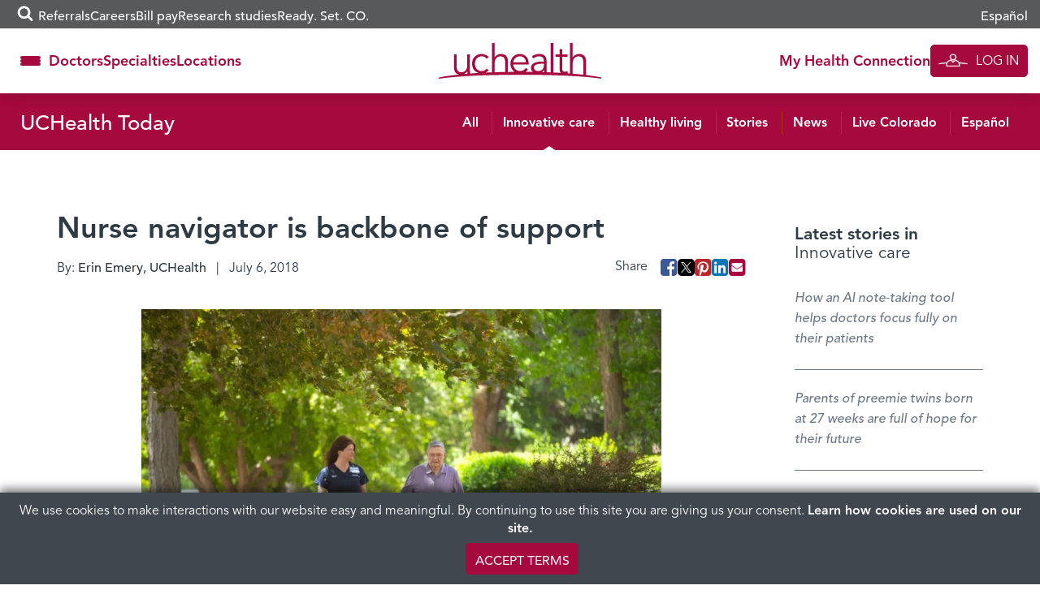

--- FILE ---
content_type: text/html; charset=UTF-8
request_url: https://www.uchealth.org/today/nurse-navigator-is-backbone-of-support/
body_size: 33451
content:
<!DOCTYPE html>
<html lang="en-US">
<head>
  <!-- android banner  -->
  <link rel="manifest" href="/manifest.json">
  <meta charset="UTF-8">
<script type="text/javascript">
/* <![CDATA[ */
var gform;gform||(document.addEventListener("gform_main_scripts_loaded",function(){gform.scriptsLoaded=!0}),document.addEventListener("gform/theme/scripts_loaded",function(){gform.themeScriptsLoaded=!0}),window.addEventListener("DOMContentLoaded",function(){gform.domLoaded=!0}),gform={domLoaded:!1,scriptsLoaded:!1,themeScriptsLoaded:!1,isFormEditor:()=>"function"==typeof InitializeEditor,callIfLoaded:function(o){return!(!gform.domLoaded||!gform.scriptsLoaded||!gform.themeScriptsLoaded&&!gform.isFormEditor()||(gform.isFormEditor()&&console.warn("The use of gform.initializeOnLoaded() is deprecated in the form editor context and will be removed in Gravity Forms 3.1."),o(),0))},initializeOnLoaded:function(o){gform.callIfLoaded(o)||(document.addEventListener("gform_main_scripts_loaded",()=>{gform.scriptsLoaded=!0,gform.callIfLoaded(o)}),document.addEventListener("gform/theme/scripts_loaded",()=>{gform.themeScriptsLoaded=!0,gform.callIfLoaded(o)}),window.addEventListener("DOMContentLoaded",()=>{gform.domLoaded=!0,gform.callIfLoaded(o)}))},hooks:{action:{},filter:{}},addAction:function(o,r,e,t){gform.addHook("action",o,r,e,t)},addFilter:function(o,r,e,t){gform.addHook("filter",o,r,e,t)},doAction:function(o){gform.doHook("action",o,arguments)},applyFilters:function(o){return gform.doHook("filter",o,arguments)},removeAction:function(o,r){gform.removeHook("action",o,r)},removeFilter:function(o,r,e){gform.removeHook("filter",o,r,e)},addHook:function(o,r,e,t,n){null==gform.hooks[o][r]&&(gform.hooks[o][r]=[]);var d=gform.hooks[o][r];null==n&&(n=r+"_"+d.length),gform.hooks[o][r].push({tag:n,callable:e,priority:t=null==t?10:t})},doHook:function(r,o,e){var t;if(e=Array.prototype.slice.call(e,1),null!=gform.hooks[r][o]&&((o=gform.hooks[r][o]).sort(function(o,r){return o.priority-r.priority}),o.forEach(function(o){"function"!=typeof(t=o.callable)&&(t=window[t]),"action"==r?t.apply(null,e):e[0]=t.apply(null,e)})),"filter"==r)return e[0]},removeHook:function(o,r,t,n){var e;null!=gform.hooks[o][r]&&(e=(e=gform.hooks[o][r]).filter(function(o,r,e){return!!(null!=n&&n!=o.tag||null!=t&&t!=o.priority)}),gform.hooks[o][r]=e)}});
/* ]]> */
</script>

  <meta http-equiv="X-UA-Compatible" content="IE=edge,chrome=1" />
  <meta name='viewport' content='width=device-width, initial-scale=1' />
  <meta name="msvalidate.01" content="6442BA73B9C88B99189DB363FC3FF9AC" />
  <link rel="profile" href="https://gmpg.org/xfn/11">
  <link rel="pingback" href="https://www.uchealth.org/today/xmlrpc.php">
  <link rel="apple-touch-icon" sizes="57x57" href="/wp-content/themes/uchealth/img/favicons/apple-touch-icon-57x57-precomposed.png">
<link rel="apple-touch-icon" sizes="60x60" href="/wp-content/themes/uchealth/img/favicons/apple-touch-icon-60x60-precomposed.png">
<link rel="apple-touch-icon" sizes="72x72" href="/wp-content/themes/uchealth/img/favicons/apple-touch-icon-72x72-precomposed.png">
<link rel="apple-touch-icon" sizes="76x76" href="/wp-content/themes/uchealth/img/favicons/apple-touch-icon-76x76-precomposed.png">
<link rel="apple-touch-icon" sizes="114x114" href="/wp-content/themes/uchealth/img/favicons/apple-touch-icon-114x114-precomposed.png">
<link rel="apple-touch-icon" sizes="120x120" href="/wp-content/themes/uchealth/img/favicons/apple-touch-icon-120x120-precomposed.png">
<link rel="apple-touch-icon" sizes="144x144" href="/wp-content/themes/uchealth/img/favicons/apple-touch-icon-144x144-precomposed.png">
<link rel="apple-touch-icon" sizes="152x152" href="/wp-content/themes/uchealth/img/favicons/apple-touch-icon-152x152-precomposed.png">
<link rel="apple-touch-icon" sizes="180x180" href="/wp-content/themes/uchealth/img/favicons/apple-touch-icon-180x180-precomposed.png">
<link rel="icon" type="image/png" href="/wp-content/themes/uchealth/img/favicons/favicon-1.png" sizes="16x16">
<link rel="icon" type="image/png" href="/wp-content/themes/uchealth/img/favicons/favicon-2.png" sizes="24x24">
<link rel="icon" type="image/png" href="/wp-content/themes/uchealth/img/favicons/favicon-3.png" sizes="32x32">
<link rel="icon" type="image/png" href="/wp-content/themes/uchealth/img/favicons/favicon-3.png" sizes="64x64">
<link rel="icon" type="image/png" href="/wp-content/themes/uchealth/img/favicons/android-chrome-96x96.png" sizes="96x96">
<link rel="icon" type="image/png" href="/wp-content/themes/uchealth/img/favicons/android-chrome-192x192.png" sizes="192x192">
<link rel="manifest" href="/wp-content/themes/uchealth/img/favicons/manifest.json">
<link rel="shortcut icon" href="/wp-content/themes/uchealth/img/favicons/uchealth.ico">
<meta name="msapplication-TileColor" content="#a6093d">
<meta name="msapplication-TileImage" content="/wp-content/themes/uchealth/img/favicons/apple-touch-icon-144x144-precomposed.png">
<meta name="msapplication-config" content="/wp-content/themes/uchealth/img/favicons/browserconfig.xml">
<meta name="theme-color" content="#a6093d">

  <!-- Active Campaign -->
  <script type="text/javascript">
    var trackcmp_email = '';
    var trackcmp = document.createElement("script");
    trackcmp.async = true;
    trackcmp.type = 'text/javascript';
    trackcmp.src = '//trackcmp.net/visit?actid=609690466&e='+encodeURIComponent(trackcmp_email)+'&r='+encodeURIComponent(document.referrer)+'&u='+encodeURIComponent(window.location.href);
    var trackcmp_s = document.getElementsByTagName("script");
    if (trackcmp_s.length) {
      trackcmp_s[0].parentNode.appendChild(trackcmp);
    } else {
      var trackcmp_h = document.getElementsByTagName("head");
      trackcmp_h.length && trackcmp_h[0].appendChild(trackcmp);
    }
  </script>

  <meta name='robots' content='index, follow, max-image-preview:large, max-snippet:-1, max-video-preview:-1' />
	<style>img:is([sizes="auto" i], [sizes^="auto," i]) { contain-intrinsic-size: 3000px 1500px }</style>
	
	<!-- This site is optimized with the Yoast SEO Premium plugin v26.8 (Yoast SEO v26.8) - https://yoast.com/product/yoast-seo-premium-wordpress/ -->
	<title>Nurse navigator is backbone of support - UCHealth Today</title>
	<meta name="description" content="When a man began his journey with stomach cancer, he was pleasantly surprised to have the help of a nurse navigator to answer his questions." />
	<link rel="canonical" href="https://www.uchealth.org/today/nurse-navigator-is-backbone-of-support/" />
	<meta property="og:locale" content="en_US" />
	<meta property="og:type" content="article" />
	<meta property="og:title" content="Nurse navigator is backbone of support" />
	<meta property="og:description" content="When a man began his journey with stomach cancer, he was pleasantly surprised to have the help of a nurse navigator to answer his questions." />
	<meta property="og:url" content="https://www.uchealth.org/today/nurse-navigator-is-backbone-of-support/" />
	<meta property="og:site_name" content="UCHealth Today" />
	<meta property="article:publisher" content="https://www.facebook.com/uchealthorg/" />
	<meta property="article:published_time" content="2018-07-06T15:22:17+00:00" />
	<meta property="article:modified_time" content="2019-10-15T21:16:15+00:00" />
	<meta property="og:image" content="https://uchealth-wp-uploads.s3.amazonaws.com/wp-content/uploads/sites/6/2018/07/06085202/wisuri2.jpgeee.jpg" />
	<meta property="og:image:type" content="image/jpeg" />
	<meta name="author" content="Erin Emery, UCHealth" />
	<meta name="twitter:card" content="summary_large_image" />
	<meta name="twitter:creator" content="@uchealth" />
	<meta name="twitter:site" content="@uchealth" />
	<meta name="twitter:label1" content="Written by" />
	<meta name="twitter:data1" content="Erin Emery, UCHealth" />
	<meta name="twitter:label2" content="Est. reading time" />
	<meta name="twitter:data2" content="6 minutes" />
	<script type="application/ld+json" class="yoast-schema-graph">{"@context":"https://schema.org","@graph":[{"@type":"Article","@id":"https://www.uchealth.org/today/nurse-navigator-is-backbone-of-support/#article","isPartOf":{"@id":"https://www.uchealth.org/today/nurse-navigator-is-backbone-of-support/"},"author":{"name":"Erin Emery, UCHealth","@id":"https://www.uchealth.org/today/#/schema/person/f989ee92cb6da7cfb7f697db1c6771b3"},"headline":"Nurse navigator is backbone of support","datePublished":"2018-07-06T15:22:17+00:00","dateModified":"2019-10-15T21:16:15+00:00","mainEntityOfPage":{"@id":"https://www.uchealth.org/today/nurse-navigator-is-backbone-of-support/"},"wordCount":1147,"publisher":{"@id":"https://www.uchealth.org/today/#organization"},"image":{"@id":"https://www.uchealth.org/today/nurse-navigator-is-backbone-of-support/#primaryimage"},"thumbnailUrl":"https://uchealth-wp-uploads.s3.amazonaws.com/wp-content/uploads/sites/6/2018/07/06085202/wisuri2.jpgeee.webp","keywords":["Cancer care and hematology","Cancer support and nurse navigators"],"articleSection":["Innovative care"],"inLanguage":"en-US"},{"@type":"WebPage","@id":"https://www.uchealth.org/today/nurse-navigator-is-backbone-of-support/","url":"https://www.uchealth.org/today/nurse-navigator-is-backbone-of-support/","name":"Nurse navigator is backbone of support - UCHealth Today","isPartOf":{"@id":"https://www.uchealth.org/today/#website"},"primaryImageOfPage":{"@id":"https://www.uchealth.org/today/nurse-navigator-is-backbone-of-support/#primaryimage"},"image":{"@id":"https://www.uchealth.org/today/nurse-navigator-is-backbone-of-support/#primaryimage"},"thumbnailUrl":"https://uchealth-wp-uploads.s3.amazonaws.com/wp-content/uploads/sites/6/2018/07/06085202/wisuri2.jpgeee.webp","datePublished":"2018-07-06T15:22:17+00:00","dateModified":"2019-10-15T21:16:15+00:00","description":"When a man began his journey with stomach cancer, he was pleasantly surprised to have the help of a nurse navigator to answer his questions.","breadcrumb":{"@id":"https://www.uchealth.org/today/nurse-navigator-is-backbone-of-support/#breadcrumb"},"inLanguage":"en-US","potentialAction":[{"@type":"ReadAction","target":["https://www.uchealth.org/today/nurse-navigator-is-backbone-of-support/"]}]},{"@type":"ImageObject","inLanguage":"en-US","@id":"https://www.uchealth.org/today/nurse-navigator-is-backbone-of-support/#primaryimage","url":"https://uchealth-wp-uploads.s3.amazonaws.com/wp-content/uploads/sites/6/2018/07/06085202/wisuri2.jpgeee.webp","contentUrl":"https://uchealth-wp-uploads.s3.amazonaws.com/wp-content/uploads/sites/6/2018/07/06085202/wisuri2.jpgeee.webp","width":1200,"height":800,"caption":"UCHealth patient Don Wisuri chats with Kathy Lehman, a nurse navigator, outside UCHealth Memorial Hospital Central. Photo by Mark Reis"},{"@type":"BreadcrumbList","@id":"https://www.uchealth.org/today/nurse-navigator-is-backbone-of-support/#breadcrumb","itemListElement":[{"@type":"ListItem","position":1,"name":"Home","item":"https://www.uchealth.org/today/"},{"@type":"ListItem","position":2,"name":"Nurse navigator is backbone of support"}]},{"@type":"WebSite","@id":"https://www.uchealth.org/today/#website","url":"https://www.uchealth.org/today/","name":"UCHealth Today","description":"UCHealth Today","publisher":{"@id":"https://www.uchealth.org/today/#organization"},"potentialAction":[{"@type":"SearchAction","target":{"@type":"EntryPoint","urlTemplate":"https://www.uchealth.org/today/?s={search_term_string}"},"query-input":{"@type":"PropertyValueSpecification","valueRequired":true,"valueName":"search_term_string"}}],"inLanguage":"en-US"},{"@type":"Organization","@id":"https://www.uchealth.org/today/#organization","name":"UCHealth","url":"https://www.uchealth.org/today/","logo":{"@type":"ImageObject","inLanguage":"en-US","@id":"https://www.uchealth.org/today/#/schema/logo/image/","url":"https://uchealth-wp-uploads.s3.amazonaws.com/wp-content/uploads/sites/6/2020/04/24135149/UCHealth-square-logo-1000x1000-1.jpg","contentUrl":"https://uchealth-wp-uploads.s3.amazonaws.com/wp-content/uploads/sites/6/2020/04/24135149/UCHealth-square-logo-1000x1000-1.jpg","width":1000,"height":1000,"caption":"UCHealth"},"image":{"@id":"https://www.uchealth.org/today/#/schema/logo/image/"},"sameAs":["https://www.facebook.com/uchealthorg/","https://x.com/uchealth","https://www.instagram.com/uchealth/","https://www.linkedin.com/school/14839/","https://www.pinterest.com/uchealthorg/","https://www.youtube.com/channel/UC41SJI79yjZIe96OajzN22g"]},{"@type":"Person","@id":"https://www.uchealth.org/today/#/schema/person/f989ee92cb6da7cfb7f697db1c6771b3","name":"Erin Emery, UCHealth","image":{"@type":"ImageObject","inLanguage":"en-US","@id":"https://www.uchealth.org/today/#/schema/person/image/","url":"https://secure.gravatar.com/avatar/dcbc519a86e2e2bbb057b69be9251292a18359ac42f269269b20ff261f26358b?s=96&d=mm&r=g","contentUrl":"https://secure.gravatar.com/avatar/dcbc519a86e2e2bbb057b69be9251292a18359ac42f269269b20ff261f26358b?s=96&d=mm&r=g","caption":"Erin Emery, UCHealth"},"description":"Erin Emery is a writer for UCHealth Today, a hub for medical news, inspiring patient stories and tips for healthy living. Erin spent years as a reporter for The Denver Post, Colorado Springs Gazette and Colorado Springs Sun. She was part of a team of Denver Post reporters who won the 2000 Pulitzer Prize for breaking news reporting. Erin joined UCHealth in 2008, and she is awed by the strength of patients and their stories.","url":"https://www.uchealth.org/today/author/eemery/"}]}</script>
	<!-- / Yoast SEO Premium plugin. -->


<link rel='dns-prefetch' href='//platform-api.sharethis.com' />
<link rel="alternate" type="application/rss+xml" title="UCHealth Today &raquo; Feed" href="https://www.uchealth.org/today/feed/" />
<link rel="alternate" type="application/rss+xml" title="UCHealth Today &raquo; Comments Feed" href="https://www.uchealth.org/today/comments/feed/" />
<script type="text/javascript">
/* <![CDATA[ */
window._wpemojiSettings = {"baseUrl":"https:\/\/s.w.org\/images\/core\/emoji\/16.0.1\/72x72\/","ext":".png","svgUrl":"https:\/\/s.w.org\/images\/core\/emoji\/16.0.1\/svg\/","svgExt":".svg","source":{"concatemoji":"https:\/\/www.uchealth.org\/today\/wp-includes\/js\/wp-emoji-release.min.js?ver=6.8.3"}};
/*! This file is auto-generated */
!function(s,n){var o,i,e;function c(e){try{var t={supportTests:e,timestamp:(new Date).valueOf()};sessionStorage.setItem(o,JSON.stringify(t))}catch(e){}}function p(e,t,n){e.clearRect(0,0,e.canvas.width,e.canvas.height),e.fillText(t,0,0);var t=new Uint32Array(e.getImageData(0,0,e.canvas.width,e.canvas.height).data),a=(e.clearRect(0,0,e.canvas.width,e.canvas.height),e.fillText(n,0,0),new Uint32Array(e.getImageData(0,0,e.canvas.width,e.canvas.height).data));return t.every(function(e,t){return e===a[t]})}function u(e,t){e.clearRect(0,0,e.canvas.width,e.canvas.height),e.fillText(t,0,0);for(var n=e.getImageData(16,16,1,1),a=0;a<n.data.length;a++)if(0!==n.data[a])return!1;return!0}function f(e,t,n,a){switch(t){case"flag":return n(e,"\ud83c\udff3\ufe0f\u200d\u26a7\ufe0f","\ud83c\udff3\ufe0f\u200b\u26a7\ufe0f")?!1:!n(e,"\ud83c\udde8\ud83c\uddf6","\ud83c\udde8\u200b\ud83c\uddf6")&&!n(e,"\ud83c\udff4\udb40\udc67\udb40\udc62\udb40\udc65\udb40\udc6e\udb40\udc67\udb40\udc7f","\ud83c\udff4\u200b\udb40\udc67\u200b\udb40\udc62\u200b\udb40\udc65\u200b\udb40\udc6e\u200b\udb40\udc67\u200b\udb40\udc7f");case"emoji":return!a(e,"\ud83e\udedf")}return!1}function g(e,t,n,a){var r="undefined"!=typeof WorkerGlobalScope&&self instanceof WorkerGlobalScope?new OffscreenCanvas(300,150):s.createElement("canvas"),o=r.getContext("2d",{willReadFrequently:!0}),i=(o.textBaseline="top",o.font="600 32px Arial",{});return e.forEach(function(e){i[e]=t(o,e,n,a)}),i}function t(e){var t=s.createElement("script");t.src=e,t.defer=!0,s.head.appendChild(t)}"undefined"!=typeof Promise&&(o="wpEmojiSettingsSupports",i=["flag","emoji"],n.supports={everything:!0,everythingExceptFlag:!0},e=new Promise(function(e){s.addEventListener("DOMContentLoaded",e,{once:!0})}),new Promise(function(t){var n=function(){try{var e=JSON.parse(sessionStorage.getItem(o));if("object"==typeof e&&"number"==typeof e.timestamp&&(new Date).valueOf()<e.timestamp+604800&&"object"==typeof e.supportTests)return e.supportTests}catch(e){}return null}();if(!n){if("undefined"!=typeof Worker&&"undefined"!=typeof OffscreenCanvas&&"undefined"!=typeof URL&&URL.createObjectURL&&"undefined"!=typeof Blob)try{var e="postMessage("+g.toString()+"("+[JSON.stringify(i),f.toString(),p.toString(),u.toString()].join(",")+"));",a=new Blob([e],{type:"text/javascript"}),r=new Worker(URL.createObjectURL(a),{name:"wpTestEmojiSupports"});return void(r.onmessage=function(e){c(n=e.data),r.terminate(),t(n)})}catch(e){}c(n=g(i,f,p,u))}t(n)}).then(function(e){for(var t in e)n.supports[t]=e[t],n.supports.everything=n.supports.everything&&n.supports[t],"flag"!==t&&(n.supports.everythingExceptFlag=n.supports.everythingExceptFlag&&n.supports[t]);n.supports.everythingExceptFlag=n.supports.everythingExceptFlag&&!n.supports.flag,n.DOMReady=!1,n.readyCallback=function(){n.DOMReady=!0}}).then(function(){return e}).then(function(){var e;n.supports.everything||(n.readyCallback(),(e=n.source||{}).concatemoji?t(e.concatemoji):e.wpemoji&&e.twemoji&&(t(e.twemoji),t(e.wpemoji)))}))}((window,document),window._wpemojiSettings);
/* ]]> */
</script>
<style id='wp-emoji-styles-inline-css' type='text/css'>

	img.wp-smiley, img.emoji {
		display: inline !important;
		border: none !important;
		box-shadow: none !important;
		height: 1em !important;
		width: 1em !important;
		margin: 0 0.07em !important;
		vertical-align: -0.1em !important;
		background: none !important;
		padding: 0 !important;
	}
</style>
<link rel='stylesheet' id='wp-block-library-css' href='https://www.uchealth.org/today/wp-includes/css/dist/block-library/style.min.css?ver=6.8.3' type='text/css' media='all' />
<style id='classic-theme-styles-inline-css' type='text/css'>
/*! This file is auto-generated */
.wp-block-button__link{color:#fff;background-color:#32373c;border-radius:9999px;box-shadow:none;text-decoration:none;padding:calc(.667em + 2px) calc(1.333em + 2px);font-size:1.125em}.wp-block-file__button{background:#32373c;color:#fff;text-decoration:none}
</style>
<link rel='stylesheet' id='wp-components-css' href='https://www.uchealth.org/today/wp-includes/css/dist/components/style.min.css?ver=6.8.3' type='text/css' media='all' />
<link rel='stylesheet' id='wp-preferences-css' href='https://www.uchealth.org/today/wp-includes/css/dist/preferences/style.min.css?ver=6.8.3' type='text/css' media='all' />
<link rel='stylesheet' id='wp-block-editor-css' href='https://www.uchealth.org/today/wp-includes/css/dist/block-editor/style.min.css?ver=6.8.3' type='text/css' media='all' />
<link rel='stylesheet' id='wp-reusable-blocks-css' href='https://www.uchealth.org/today/wp-includes/css/dist/reusable-blocks/style.min.css?ver=6.8.3' type='text/css' media='all' />
<link rel='stylesheet' id='wp-patterns-css' href='https://www.uchealth.org/today/wp-includes/css/dist/patterns/style.min.css?ver=6.8.3' type='text/css' media='all' />
<link rel='stylesheet' id='wp-editor-css' href='https://www.uchealth.org/today/wp-includes/css/dist/editor/style.min.css?ver=6.8.3' type='text/css' media='all' />
<link rel='stylesheet' id='sticky_block-css-css' href='https://www.uchealth.org/today/wp-content/plugins/sticky-block/dist/blocks.style.build.css?ver=1.11.1' type='text/css' media='all' />
<style id='acf-breadcrumbs-style-inline-css' type='text/css'>
#content nav.uchealth-block-breadcrumbs,.editor-styles-wrapper.block-editor-writing-flow .acf-block-preview nav.uchealth-block-breadcrumbs{display:flex;justify-content:flex-start}@media screen and (min-width:768px){#content nav.uchealth-block-breadcrumbs.align-center,.editor-styles-wrapper.block-editor-writing-flow .acf-block-preview nav.uchealth-block-breadcrumbs.align-center{justify-content:center}#content nav.uchealth-block-breadcrumbs.align-right,.editor-styles-wrapper.block-editor-writing-flow .acf-block-preview nav.uchealth-block-breadcrumbs.align-right{justify-content:flex-end}}#content nav.uchealth-block-breadcrumbs.type-yoast>span>span>a,#content nav.uchealth-block-breadcrumbs.type-yoast>span>span>strong,.editor-styles-wrapper.block-editor-writing-flow .acf-block-preview nav.uchealth-block-breadcrumbs.type-yoast>span>span>a,.editor-styles-wrapper.block-editor-writing-flow .acf-block-preview nav.uchealth-block-breadcrumbs.type-yoast>span>span>strong{font-family:var(--font__400)}#content nav.uchealth-block-breadcrumbs.type-navxt>i,.editor-styles-wrapper.block-editor-writing-flow .acf-block-preview nav.uchealth-block-breadcrumbs.type-navxt>i{padding:0 .5em}#content nav.uchealth-block-breadcrumbs.type-navxt>i:before,.editor-styles-wrapper.block-editor-writing-flow .acf-block-preview nav.uchealth-block-breadcrumbs.type-navxt>i:before{line-height:1.4}#content nav.uchealth-block-breadcrumbs.type-custom>ol,#content nav.uchealth-block-breadcrumbs.type-get>ol,.editor-styles-wrapper.block-editor-writing-flow .acf-block-preview nav.uchealth-block-breadcrumbs.type-custom>ol,.editor-styles-wrapper.block-editor-writing-flow .acf-block-preview nav.uchealth-block-breadcrumbs.type-get>ol{display:flex;padding:0;margin:0;list-style:none}#content nav.uchealth-block-breadcrumbs.type-custom>ol>li:not(:last-of-type):after,#content nav.uchealth-block-breadcrumbs.type-get>ol>li:not(:last-of-type):after,.editor-styles-wrapper.block-editor-writing-flow .acf-block-preview nav.uchealth-block-breadcrumbs.type-custom>ol>li:not(:last-of-type):after,.editor-styles-wrapper.block-editor-writing-flow .acf-block-preview nav.uchealth-block-breadcrumbs.type-get>ol>li:not(:last-of-type):after{content:">";padding:0 .25em}#content #primary nav.uchealth-block-breadcrumbs>ol>li:last-of-type>a,#content nav.uchealth-block-breadcrumbs.type-custom>ol>li:last-of-type>a,#content nav.uchealth-block-breadcrumbs.type-get>ol>li:last-of-type>a,.editor-styles-wrapper.block-editor-writing-flow .acf-block-preview #primary nav.uchealth-block-breadcrumbs>ol>li:last-of-type>a,.editor-styles-wrapper.block-editor-writing-flow .acf-block-preview nav.uchealth-block-breadcrumbs.type-custom>ol>li:last-of-type>a,.editor-styles-wrapper.block-editor-writing-flow .acf-block-preview nav.uchealth-block-breadcrumbs.type-get>ol>li:last-of-type>a{text-decoration:none}
</style>
<link rel='stylesheet' id='acf-community-benefits-slides-style-css' href='https://www.uchealth.org/today/wp-content/plugins/uchealth-blocks/blocks/community-benefits-slides/community-benefits-slides.css?ver=6.8.3' type='text/css' media='all' />
<link rel='stylesheet' id='acf-community-benefits-simplified-slides-style-css' href='https://www.uchealth.org/today/wp-content/plugins/uchealth-blocks/blocks/community-benefits-simplified-slides/community-benefits-simplified-slides.css?ver=6.8.3' type='text/css' media='all' />
<style id='acf-css-code-style-inline-css' type='text/css'>
#primary .uchealth-block-css-code>.inner>.block-content>.block-main-content,.editor-styles-wrapper.block-editor-writing-flow .acf-block-preview .uchealth-block-css-code>.inner>.block-content>.block-main-content{padding:2px 5px;background-color:var(--color__error-bg);border-radius:4px}#primary .uchealth-block-css-code>.inner>.block-content>.block-main-content>code.css-code,.editor-styles-wrapper.block-editor-writing-flow .acf-block-preview .uchealth-block-css-code>.inner>.block-content>.block-main-content>code.css-code{display:block;max-width:100%;min-width:100%;padding:0;font-size:14px;line-height:1.5;color:var(--color__grey-dark);background-color:transparent;border:0;border-radius:0;word-break:break-word;white-space:pre;overflow-x:auto}#primary .uchealth-block-css-code>.inner>.block-content>.block-main-content>code.css-code>.css-code-selector,.editor-styles-wrapper.block-editor-writing-flow .acf-block-preview .uchealth-block-css-code>.inner>.block-content>.block-main-content>code.css-code>.css-code-selector{color:var(--color__grey-dark)}#primary .uchealth-block-css-code>.inner>.block-content>.block-main-content>code.css-code>.css-code-property,.editor-styles-wrapper.block-editor-writing-flow .acf-block-preview .uchealth-block-css-code>.inner>.block-content>.block-main-content>code.css-code>.css-code-property{color:var(--color__primary)}#primary .uchealth-block-css-code>.inner>.block-content>.block-main-content>code.css-code>.css-code-value,.editor-styles-wrapper.block-editor-writing-flow .acf-block-preview .uchealth-block-css-code>.inner>.block-content>.block-main-content>code.css-code>.css-code-value{color:var(--color__grey-dark)}#primary .uchealth-block-css-code>.inner>.block-content>.block-main-content>code.css-code>.css-code-punctuation,.editor-styles-wrapper.block-editor-writing-flow .acf-block-preview .uchealth-block-css-code>.inner>.block-content>.block-main-content>code.css-code>.css-code-punctuation{color:var(--color__primary)}#primary .uchealth-block-css-code+.uchealth-block-css-code,.editor-styles-wrapper.block-editor-writing-flow .acf-block-preview .uchealth-block-css-code+.uchealth-block-css-code{margin-top:-5px}#primary .uchealth-block-css-code+.uchealth-block-css-code>.inner>.block-content>.block-main-content,.editor-styles-wrapper.block-editor-writing-flow .acf-block-preview .uchealth-block-css-code+.uchealth-block-css-code>.inner>.block-content>.block-main-content{padding-top:1em}
</style>
<style id='acf-multi-image-cards-style-inline-css' type='text/css'>
section.uchealth-block-multi-image-cards{display:flex;flex-direction:row;gap:35px}section.uchealth-block-multi-image-cards.alignfull{width:100vw;margin-left:calc(50% - 50vw);margin-right:0}section.uchealth-block-multi-image-cards .card-body{display:flex;flex-direction:column;justify-content:flex-start;text-align:center}section.uchealth-block-multi-image-cards .card-body .bottom-image,section.uchealth-block-multi-image-cards .card-body .top-image{display:flex;justify-content:center}section.uchealth-block-multi-image-cards .card-body .bottom-image img{padding:1em 0}section.uchealth-block-multi-image-cards .card-body .title{padding-top:15px;font-size:larger;margin-top:auto}section.uchealth-block-multi-image-cards .card-body .link{font-size:small}section.uchealth-block-multi-image-cards .slick-slide{margin:0 27px}section.uchealth-block-multi-image-cards .slick-list{margin:0 -27px}section.uchealth-block-multi-image-cards .slick-arrow{z-index:1000!important;position:absolute;top:50%;transform:translateY(-50%);border:0;padding:0;background:0;font-size:14px;color:#fff;cursor:pointer;transition:.3s ease-in-out}section.uchealth-block-multi-image-cards .slick-arrow .fa-circle{color:rgba(164,188,194,.6);font-size:2.75em;transition:color .3s ease-in-out}section.uchealth-block-multi-image-cards .slick-arrow .fa-stack{height:2.75em;width:2.75em;line-height:2.75em}@media (max-width:768px){section.uchealth-block-multi-image-cards .slick-arrow .fa-circle{font-size:2em}section.uchealth-block-multi-image-cards .slick-arrow .fa-stack{height:2em;width:2em;line-height:2em}}section.uchealth-block-multi-image-cards .slick-arrow .fa-angle-left::before{content:"\f104"}section.uchealth-block-multi-image-cards .slick-arrow .cta-slick-button{font-size:1.75em}section.uchealth-block-multi-image-cards .slick-arrow:focus,section.uchealth-block-multi-image-cards .slick-arrow:hover{color:#fff}section.uchealth-block-multi-image-cards .slick-arrow:focus .fa-circle,section.uchealth-block-multi-image-cards .slick-arrow:hover .fa-circle{color:rgba(164,188,194,.9)}section.uchealth-block-multi-image-cards .slick-arrow.slick-prev{right:calc(100% - 6em)!important}section.uchealth-block-multi-image-cards .slick-arrow.slick-next{left:calc(100% - 6em)!important}@media (max-width:768px){section.uchealth-block-multi-image-cards .slick-arrow .cta-slick-button{font-size:1em}section.uchealth-block-multi-image-cards .slick-arrow.slick-prev{right:calc(100% - 2em)!important}section.uchealth-block-multi-image-cards .slick-arrow.slick-next{left:calc(100% - 2em)!important}}section.uchealth-block-multi-image-cards .slick-arrow.slick-disabled{opacity:0;pointer-events:none}
</style>
<link rel='stylesheet' id='acf-navigation-style-css' href='https://www.uchealth.org/today/wp-content/plugins/uchealth-blocks/blocks/navigation/navigation.css?ver=6.8.3' type='text/css' media='all' />
<link rel='stylesheet' id='acf-parallax-content-style-css' href='https://www.uchealth.org/today/wp-content/plugins/uchealth-blocks/blocks/parallax-content/parallax-content.css?ver=6.8.3' type='text/css' media='all' />
<link rel='stylesheet' id='acf-partner-logos-style-css' href='https://www.uchealth.org/today/wp-content/plugins/uchealth-blocks/blocks/partner-logos/partner-logos.css?ver=6.8.3' type='text/css' media='all' />
<style id='acf-quick-links-style-inline-css' type='text/css'>
#content nav.uchealth-block-quick-links,.editor-styles-wrapper.block-editor-writing-flow .acf-block-preview nav.uchealth-block-quick-links{--section-text-color:var(--color__grey-darker);--section-link-color:var(--color__grey-darker);--section-background-color:white}#content nav.uchealth-block-quick-links>.inner,.editor-styles-wrapper.block-editor-writing-flow .acf-block-preview nav.uchealth-block-quick-links>.inner{background-color:var(--section-background-color);box-shadow:0 0 20px rgba(0,0,0,.2)}#content nav.uchealth-block-quick-links button.quick-links-toggle,.editor-styles-wrapper.block-editor-writing-flow .acf-block-preview nav.uchealth-block-quick-links button.quick-links-toggle{display:flex;justify-content:center;align-items:center;gap:5px;width:100%;-webkit-appearance:none;-moz-appearance:none;appearance:none;padding-block:15px;font-family:var(--font__700);color:#fff;background-color:var(--color__grey);border:0}@media screen and (min-width:992px){#content nav.uchealth-block-quick-links,.editor-styles-wrapper.block-editor-writing-flow .acf-block-preview nav.uchealth-block-quick-links{--section-link-color:var(--color__primary);--section-background-color:rgba(255,255,255, 0.95)}#content nav.uchealth-block-quick-links button.quick-links-toggle,.editor-styles-wrapper.block-editor-writing-flow .acf-block-preview nav.uchealth-block-quick-links button.quick-links-toggle{display:none}}#content nav.uchealth-block-quick-links button.quick-links-toggle:after,.editor-styles-wrapper.block-editor-writing-flow .acf-block-preview nav.uchealth-block-quick-links button.quick-links-toggle:after{display:inline-block;position:relative;content:"\f105";width:25px;font:600 22px/22px FontAwesome;vertical-align:middle;transform:rotate(90deg);transition:transform .1s ease-in-out}#content nav.uchealth-block-quick-links ul.block-quick-links,.editor-styles-wrapper.block-editor-writing-flow .acf-block-preview nav.uchealth-block-quick-links ul.block-quick-links{display:flex;flex-direction:column;justify-content:center;align-items:center;gap:20px;width:100%;margin:0;padding:20px 0;list-style:none}#content nav.uchealth-block-quick-links ul.block-quick-links>li>a,.editor-styles-wrapper.block-editor-writing-flow .acf-block-preview nav.uchealth-block-quick-links ul.block-quick-links>li>a{color:var(--section-link-color);font-family:var(--font__700)}@media screen and (min-width:992px){#content nav.uchealth-block-quick-links ul.block-quick-links,.editor-styles-wrapper.block-editor-writing-flow .acf-block-preview nav.uchealth-block-quick-links ul.block-quick-links{flex-direction:row;align-items:flex-start;gap:30px}#content nav.uchealth-block-quick-links ul.block-quick-links>li>a,.editor-styles-wrapper.block-editor-writing-flow .acf-block-preview nav.uchealth-block-quick-links ul.block-quick-links>li>a{font-size:18px}}#content #primary nav.uchealth-block-quick-links,.editor-styles-wrapper.block-editor-writing-flow .acf-block-preview #primary nav.uchealth-block-quick-links{position:-webkit-sticky;position:sticky;top:0;margin:0 -15px;z-index:10;opacity:1}@media screen and (min-width:768px){#content nav.uchealth-block-quick-links button.quick-links-toggle,.editor-styles-wrapper.block-editor-writing-flow .acf-block-preview nav.uchealth-block-quick-links button.quick-links-toggle{font-size:18px}#content #primary nav.uchealth-block-quick-links,.editor-styles-wrapper.block-editor-writing-flow .acf-block-preview #primary nav.uchealth-block-quick-links{width:100vw;margin-left:calc(50% - 50vw);margin-right:0}}#content #primary nav.uchealth-block-quick-links.is-pinned,.editor-styles-wrapper.block-editor-writing-flow .acf-block-preview #primary nav.uchealth-block-quick-links.is-pinned{transition:opacity .2s ease-in-out}#content #primary nav.uchealth-block-quick-links:not(.is-pinned),.editor-styles-wrapper.block-editor-writing-flow .acf-block-preview #primary nav.uchealth-block-quick-links:not(.is-pinned){pointer-events:none;opacity:0}#content #primary nav.uchealth-block-quick-links:not(.is-open) button.quick-links-toggle:after,.editor-styles-wrapper.block-editor-writing-flow .acf-block-preview #primary nav.uchealth-block-quick-links:not(.is-open) button.quick-links-toggle:after{transform:rotate(0)}@media screen and (max-width:991px){#content #primary nav.uchealth-block-quick-links:not(.is-open) ul,.editor-styles-wrapper.block-editor-writing-flow .acf-block-preview #primary nav.uchealth-block-quick-links:not(.is-open) ul{display:none}}#content #primary nav.uchealth-block-quick-links .inner,.editor-styles-wrapper.block-editor-writing-flow .acf-block-preview #primary nav.uchealth-block-quick-links .inner{position:absolute;top:0;right:0;left:0}.editor-styles-wrapper.block-editor-writing-flow .acf-block-preview nav.uchealth-block-quick-links{padding-right:15px;padding-left:15px}
</style>
<style id='acf-social-icons-style-inline-css' type='text/css'>
#content .uchealth-block-social-icons,.editor-styles-wrapper.block-editor-writing-flow .acf-block-preview .uchealth-block-social-icons{margin-block:1em}#content .uchealth-block-social-icons .inner .block-content .social-icons,.editor-styles-wrapper.block-editor-writing-flow .acf-block-preview .uchealth-block-social-icons .inner .block-content .social-icons{display:flex;flex-wrap:wrap;align-items:center;gap:10px}@media screen and (min-width:1200px){#content .uchealth-block-social-icons,.editor-styles-wrapper.block-editor-writing-flow .acf-block-preview .uchealth-block-social-icons{margin-block:2em}#content .uchealth-block-social-icons .inner .block-content .social-icons,.editor-styles-wrapper.block-editor-writing-flow .acf-block-preview .uchealth-block-social-icons .inner .block-content .social-icons{gap:20px}}#content .uchealth-block-social-icons .inner .block-content .social-icons>a.social-icon,.editor-styles-wrapper.block-editor-writing-flow .acf-block-preview .uchealth-block-social-icons .inner .block-content .social-icons>a.social-icon{height:48px;width:48px;transition:opacity .2s}#content .uchealth-block-social-icons .inner .block-content .social-icons>a.social-icon:hover,.editor-styles-wrapper.block-editor-writing-flow .acf-block-preview .uchealth-block-social-icons .inner .block-content .social-icons>a.social-icon:hover{opacity:.8}#content .uchealth-block-social-icons .inner .block-content .social-icons>a.social-icon>img,.editor-styles-wrapper.block-editor-writing-flow .acf-block-preview .uchealth-block-social-icons .inner .block-content .social-icons>a.social-icon>img{height:100%;width:100%;-o-object-fit:contain;object-fit:contain}#content .uchealth-block-social-icons.style-square .inner .block-content .social-icons>a.social-icon,.editor-styles-wrapper.block-editor-writing-flow .acf-block-preview .uchealth-block-social-icons.style-square .inner .block-content .social-icons>a.social-icon{border-radius:0}#content .uchealth-block-social-icons.style-rounded_corners .inner .block-content .social-icons>a.social-icon,.editor-styles-wrapper.block-editor-writing-flow .acf-block-preview .uchealth-block-social-icons.style-rounded_corners .inner .block-content .social-icons>a.social-icon{border-radius:8px;overflow:hidden}#content .uchealth-block-social-icons.style-circle .inner .block-content .social-icons>a.social-icon,.editor-styles-wrapper.block-editor-writing-flow .acf-block-preview .uchealth-block-social-icons.style-circle .inner .block-content .social-icons>a.social-icon{border-radius:50%;overflow:hidden}#content .uchealth-block-social-icons.align-left .inner .block-content .social-icons,.editor-styles-wrapper.block-editor-writing-flow .acf-block-preview .uchealth-block-social-icons.align-left .inner .block-content .social-icons{justify-content:flex-start}#content .uchealth-block-social-icons.align-center .inner .block-content .social-icons,.editor-styles-wrapper.block-editor-writing-flow .acf-block-preview .uchealth-block-social-icons.align-center .inner .block-content .social-icons{justify-content:center}#content .uchealth-block-social-icons.align-right .inner .block-content .social-icons,.editor-styles-wrapper.block-editor-writing-flow .acf-block-preview .uchealth-block-social-icons.align-right .inner .block-content .social-icons{justify-content:flex-end}
</style>
<style id='acf-team-member-style-inline-css' type='text/css'>
#content .uchealth-block-team-member,.editor-styles-wrapper.block-editor-writing-flow .acf-block-preview .uchealth-block-team-member{--section-text-color:var(--color__grey-darker);--section-link-color:var(--color__primary);--section-background-color:white;display:flex;flex-direction:column;gap:30px;padding:20px;background-color:var(--section-background-color);border:1px solid var(--color__grey-lighter)}#content .uchealth-block-team-member .team-member-info>h3,.editor-styles-wrapper.block-editor-writing-flow .acf-block-preview .uchealth-block-team-member .team-member-info>h3{margin:0 0 .5em;font-size:24px;color:var(--section-text-color)}#content .uchealth-block-team-member .team-member-info .team-member-content>:first-child,.editor-styles-wrapper.block-editor-writing-flow .acf-block-preview .uchealth-block-team-member .team-member-info .team-member-content>:first-child{margin-top:0}#content .uchealth-block-team-member .team-member-info .team-member-content>:last-child,.editor-styles-wrapper.block-editor-writing-flow .acf-block-preview .uchealth-block-team-member .team-member-info .team-member-content>:last-child{margin-bottom:0}#content .uchealth-block-team-member .team-member-info .wp-block-buttons,.editor-styles-wrapper.block-editor-writing-flow .acf-block-preview .uchealth-block-team-member .team-member-info .wp-block-buttons{-webkit-margin-before:1.5em;margin-block-start:1.5em}@media screen and (min-width:600px){#content .uchealth-block-team-member,.editor-styles-wrapper.block-editor-writing-flow .acf-block-preview .uchealth-block-team-member{flex-direction:row;padding:30px}#content .uchealth-block-team-member .team-member-image,.editor-styles-wrapper.block-editor-writing-flow .acf-block-preview .uchealth-block-team-member .team-member-image{flex:0 0 25%}#content .uchealth-block-team-member.image-position-right,.editor-styles-wrapper.block-editor-writing-flow .acf-block-preview .uchealth-block-team-member.image-position-right{flex-direction:row-reverse}}#content .uchealth-block-team-member+.uchealth-block-team-member,.editor-styles-wrapper.block-editor-writing-flow .acf-block-preview .uchealth-block-team-member+.uchealth-block-team-member{-webkit-margin-before:30px;margin-block-start:30px}@media screen and (min-width:992px){#content .uchealth-block-team-member+.uchealth-block-team-member,.editor-styles-wrapper.block-editor-writing-flow .acf-block-preview .uchealth-block-team-member+.uchealth-block-team-member{-webkit-margin-before:40px;margin-block-start:40px}}
</style>
<link rel='stylesheet' id='google-maps-embed-style-css' href='https://www.uchealth.org/today/wp-content/plugins/uchealth-blocks/blocks/google-maps-embed/css/google-maps-embed-style.css?ver=1769719851' type='text/css' media='all' />
<link rel='stylesheet' id='image-grid-style-css' href='https://www.uchealth.org/today/wp-content/plugins/uchealth-blocks//blocks/image-grid/css/image-grid-style.css?ver=1769719851' type='text/css' media='all' />
<link rel='stylesheet' id='livi-help-desk-style-css' href='https://www.uchealth.org/today/wp-content/plugins/uchealth-blocks//blocks/livi-help-desk/css/livi-help-desk-style.css?ver=1769719851' type='text/css' media='all' />
<link rel='stylesheet' id='locations-map-style-css' href='https://www.uchealth.org/today/wp-content/plugins/uchealth-blocks/blocks/locations-map/css/locations-map-style.css?ver=1769719851' type='text/css' media='all' />
<link rel='stylesheet' id='modal-style-css' href='https://www.uchealth.org/today/wp-content/plugins/uchealth-blocks//blocks/modal/css/modal-style.css?ver=1769719851' type='text/css' media='all' />
<link rel='stylesheet' id='navigation-livi-header-style-css' href='https://www.uchealth.org/today/wp-content/plugins/uchealth-blocks//blocks/navigation-livi-header/css/navigation-livi-header-style.css?ver=1769719851' type='text/css' media='all' />
<link rel='stylesheet' id='page-content-tabs-style-css' href='https://www.uchealth.org/today/wp-content/plugins/uchealth-blocks//blocks/page-content-tabs/css/page-content-tabs-style.css?ver=1769719851' type='text/css' media='all' />
<link rel='stylesheet' id='popup-style-css' href='https://www.uchealth.org/today/wp-content/plugins/uchealth-blocks//blocks/popup/css/popup-style.css?ver=1769719851' type='text/css' media='all' />
<link rel='stylesheet' id='newsletter-signup-style-css' href='https://www.uchealth.org/today/wp-content/plugins/uchealth-blocks//blocks/newsletter-signup/css/newsletter-signup-style.css?ver=1769719851' type='text/css' media='all' />
<style id='global-styles-inline-css' type='text/css'>
:root{--wp--preset--aspect-ratio--square: 1;--wp--preset--aspect-ratio--4-3: 4/3;--wp--preset--aspect-ratio--3-4: 3/4;--wp--preset--aspect-ratio--3-2: 3/2;--wp--preset--aspect-ratio--2-3: 2/3;--wp--preset--aspect-ratio--16-9: 16/9;--wp--preset--aspect-ratio--9-16: 9/16;--wp--preset--color--black: #000000;--wp--preset--color--cyan-bluish-gray: #abb8c3;--wp--preset--color--white: #FFFFFF;--wp--preset--color--pale-pink: #f78da7;--wp--preset--color--vivid-red: #cf2e2e;--wp--preset--color--luminous-vivid-orange: #ff6900;--wp--preset--color--luminous-vivid-amber: #fcb900;--wp--preset--color--light-green-cyan: #7bdcb5;--wp--preset--color--vivid-green-cyan: #00d084;--wp--preset--color--pale-cyan-blue: #8ed1fc;--wp--preset--color--vivid-cyan-blue: #0693e3;--wp--preset--color--vivid-purple: #9b51e0;--wp--preset--color--dark-red: #A6093D;--wp--preset--color--light-red: #D6001C;--wp--preset--color--red-rock: #C75643;--wp--preset--color--dark-gray: #40474F;--wp--preset--color--dark-medium-gray: #425563;--wp--preset--color--medium-gray: #D1DDE0;--wp--preset--color--light-gray: #EAF0F1;--wp--preset--color--mountain-majesty: #C3B2CB;--wp--preset--color--sunshine-yellow: #ECAE43;--wp--preset--color--alpine-teal: #91BFAC;--wp--preset--color--brush-green: #87893A;--wp--preset--color--graphite: #58595B;--wp--preset--color--summit-blue: #3B5470;--wp--preset--color--shadow-gray: #425563;--wp--preset--color--granite-gray: #768692;--wp--preset--color--glacier-gray: #A4BCC2;--wp--preset--color--soft-white: #EBEBE6;--wp--preset--gradient--vivid-cyan-blue-to-vivid-purple: linear-gradient(135deg,rgba(6,147,227,1) 0%,rgb(155,81,224) 100%);--wp--preset--gradient--light-green-cyan-to-vivid-green-cyan: linear-gradient(135deg,rgb(122,220,180) 0%,rgb(0,208,130) 100%);--wp--preset--gradient--luminous-vivid-amber-to-luminous-vivid-orange: linear-gradient(135deg,rgba(252,185,0,1) 0%,rgba(255,105,0,1) 100%);--wp--preset--gradient--luminous-vivid-orange-to-vivid-red: linear-gradient(135deg,rgba(255,105,0,1) 0%,rgb(207,46,46) 100%);--wp--preset--gradient--very-light-gray-to-cyan-bluish-gray: linear-gradient(135deg,rgb(238,238,238) 0%,rgb(169,184,195) 100%);--wp--preset--gradient--cool-to-warm-spectrum: linear-gradient(135deg,rgb(74,234,220) 0%,rgb(151,120,209) 20%,rgb(207,42,186) 40%,rgb(238,44,130) 60%,rgb(251,105,98) 80%,rgb(254,248,76) 100%);--wp--preset--gradient--blush-light-purple: linear-gradient(135deg,rgb(255,206,236) 0%,rgb(152,150,240) 100%);--wp--preset--gradient--blush-bordeaux: linear-gradient(135deg,rgb(254,205,165) 0%,rgb(254,45,45) 50%,rgb(107,0,62) 100%);--wp--preset--gradient--luminous-dusk: linear-gradient(135deg,rgb(255,203,112) 0%,rgb(199,81,192) 50%,rgb(65,88,208) 100%);--wp--preset--gradient--pale-ocean: linear-gradient(135deg,rgb(255,245,203) 0%,rgb(182,227,212) 50%,rgb(51,167,181) 100%);--wp--preset--gradient--electric-grass: linear-gradient(135deg,rgb(202,248,128) 0%,rgb(113,206,126) 100%);--wp--preset--gradient--midnight: linear-gradient(135deg,rgb(2,3,129) 0%,rgb(40,116,252) 100%);--wp--preset--font-size--small: 13px;--wp--preset--font-size--medium: 20px;--wp--preset--font-size--large: 36px;--wp--preset--font-size--x-large: 42px;--wp--preset--spacing--20: 0.44rem;--wp--preset--spacing--30: 0.67rem;--wp--preset--spacing--40: 1rem;--wp--preset--spacing--50: 1.5rem;--wp--preset--spacing--60: 2.25rem;--wp--preset--spacing--70: 3.38rem;--wp--preset--spacing--80: 5.06rem;--wp--preset--shadow--natural: 6px 6px 9px rgba(0, 0, 0, 0.2);--wp--preset--shadow--deep: 12px 12px 50px rgba(0, 0, 0, 0.4);--wp--preset--shadow--sharp: 6px 6px 0px rgba(0, 0, 0, 0.2);--wp--preset--shadow--outlined: 6px 6px 0px -3px rgba(255, 255, 255, 1), 6px 6px rgba(0, 0, 0, 1);--wp--preset--shadow--crisp: 6px 6px 0px rgba(0, 0, 0, 1);}:where(.is-layout-flex){gap: 0.5em;}:where(.is-layout-grid){gap: 0.5em;}body .is-layout-flex{display: flex;}.is-layout-flex{flex-wrap: wrap;align-items: center;}.is-layout-flex > :is(*, div){margin: 0;}body .is-layout-grid{display: grid;}.is-layout-grid > :is(*, div){margin: 0;}:where(.wp-block-columns.is-layout-flex){gap: 2em;}:where(.wp-block-columns.is-layout-grid){gap: 2em;}:where(.wp-block-post-template.is-layout-flex){gap: 1.25em;}:where(.wp-block-post-template.is-layout-grid){gap: 1.25em;}.has-black-color{color: var(--wp--preset--color--black) !important;}.has-cyan-bluish-gray-color{color: var(--wp--preset--color--cyan-bluish-gray) !important;}.has-white-color{color: var(--wp--preset--color--white) !important;}.has-pale-pink-color{color: var(--wp--preset--color--pale-pink) !important;}.has-vivid-red-color{color: var(--wp--preset--color--vivid-red) !important;}.has-luminous-vivid-orange-color{color: var(--wp--preset--color--luminous-vivid-orange) !important;}.has-luminous-vivid-amber-color{color: var(--wp--preset--color--luminous-vivid-amber) !important;}.has-light-green-cyan-color{color: var(--wp--preset--color--light-green-cyan) !important;}.has-vivid-green-cyan-color{color: var(--wp--preset--color--vivid-green-cyan) !important;}.has-pale-cyan-blue-color{color: var(--wp--preset--color--pale-cyan-blue) !important;}.has-vivid-cyan-blue-color{color: var(--wp--preset--color--vivid-cyan-blue) !important;}.has-vivid-purple-color{color: var(--wp--preset--color--vivid-purple) !important;}.has-black-background-color{background-color: var(--wp--preset--color--black) !important;}.has-cyan-bluish-gray-background-color{background-color: var(--wp--preset--color--cyan-bluish-gray) !important;}.has-white-background-color{background-color: var(--wp--preset--color--white) !important;}.has-pale-pink-background-color{background-color: var(--wp--preset--color--pale-pink) !important;}.has-vivid-red-background-color{background-color: var(--wp--preset--color--vivid-red) !important;}.has-luminous-vivid-orange-background-color{background-color: var(--wp--preset--color--luminous-vivid-orange) !important;}.has-luminous-vivid-amber-background-color{background-color: var(--wp--preset--color--luminous-vivid-amber) !important;}.has-light-green-cyan-background-color{background-color: var(--wp--preset--color--light-green-cyan) !important;}.has-vivid-green-cyan-background-color{background-color: var(--wp--preset--color--vivid-green-cyan) !important;}.has-pale-cyan-blue-background-color{background-color: var(--wp--preset--color--pale-cyan-blue) !important;}.has-vivid-cyan-blue-background-color{background-color: var(--wp--preset--color--vivid-cyan-blue) !important;}.has-vivid-purple-background-color{background-color: var(--wp--preset--color--vivid-purple) !important;}.has-black-border-color{border-color: var(--wp--preset--color--black) !important;}.has-cyan-bluish-gray-border-color{border-color: var(--wp--preset--color--cyan-bluish-gray) !important;}.has-white-border-color{border-color: var(--wp--preset--color--white) !important;}.has-pale-pink-border-color{border-color: var(--wp--preset--color--pale-pink) !important;}.has-vivid-red-border-color{border-color: var(--wp--preset--color--vivid-red) !important;}.has-luminous-vivid-orange-border-color{border-color: var(--wp--preset--color--luminous-vivid-orange) !important;}.has-luminous-vivid-amber-border-color{border-color: var(--wp--preset--color--luminous-vivid-amber) !important;}.has-light-green-cyan-border-color{border-color: var(--wp--preset--color--light-green-cyan) !important;}.has-vivid-green-cyan-border-color{border-color: var(--wp--preset--color--vivid-green-cyan) !important;}.has-pale-cyan-blue-border-color{border-color: var(--wp--preset--color--pale-cyan-blue) !important;}.has-vivid-cyan-blue-border-color{border-color: var(--wp--preset--color--vivid-cyan-blue) !important;}.has-vivid-purple-border-color{border-color: var(--wp--preset--color--vivid-purple) !important;}.has-vivid-cyan-blue-to-vivid-purple-gradient-background{background: var(--wp--preset--gradient--vivid-cyan-blue-to-vivid-purple) !important;}.has-light-green-cyan-to-vivid-green-cyan-gradient-background{background: var(--wp--preset--gradient--light-green-cyan-to-vivid-green-cyan) !important;}.has-luminous-vivid-amber-to-luminous-vivid-orange-gradient-background{background: var(--wp--preset--gradient--luminous-vivid-amber-to-luminous-vivid-orange) !important;}.has-luminous-vivid-orange-to-vivid-red-gradient-background{background: var(--wp--preset--gradient--luminous-vivid-orange-to-vivid-red) !important;}.has-very-light-gray-to-cyan-bluish-gray-gradient-background{background: var(--wp--preset--gradient--very-light-gray-to-cyan-bluish-gray) !important;}.has-cool-to-warm-spectrum-gradient-background{background: var(--wp--preset--gradient--cool-to-warm-spectrum) !important;}.has-blush-light-purple-gradient-background{background: var(--wp--preset--gradient--blush-light-purple) !important;}.has-blush-bordeaux-gradient-background{background: var(--wp--preset--gradient--blush-bordeaux) !important;}.has-luminous-dusk-gradient-background{background: var(--wp--preset--gradient--luminous-dusk) !important;}.has-pale-ocean-gradient-background{background: var(--wp--preset--gradient--pale-ocean) !important;}.has-electric-grass-gradient-background{background: var(--wp--preset--gradient--electric-grass) !important;}.has-midnight-gradient-background{background: var(--wp--preset--gradient--midnight) !important;}.has-small-font-size{font-size: var(--wp--preset--font-size--small) !important;}.has-medium-font-size{font-size: var(--wp--preset--font-size--medium) !important;}.has-large-font-size{font-size: var(--wp--preset--font-size--large) !important;}.has-x-large-font-size{font-size: var(--wp--preset--font-size--x-large) !important;}
:where(.wp-block-post-template.is-layout-flex){gap: 1.25em;}:where(.wp-block-post-template.is-layout-grid){gap: 1.25em;}
:where(.wp-block-columns.is-layout-flex){gap: 2em;}:where(.wp-block-columns.is-layout-grid){gap: 2em;}
:root :where(.wp-block-pullquote){font-size: 1.5em;line-height: 1.6;}
</style>
<link rel='stylesheet' id='cookie-law-info-css' href='https://www.uchealth.org/today/wp-content/plugins/cookie-law-info/legacy/public/css/cookie-law-info-public.css?ver=3.3.9.1' type='text/css' media='all' />
<link rel='stylesheet' id='cookie-law-info-gdpr-css' href='https://www.uchealth.org/today/wp-content/plugins/cookie-law-info/legacy/public/css/cookie-law-info-gdpr.css?ver=3.3.9.1' type='text/css' media='all' />
<link rel='stylesheet' id='responsive-lightbox-swipebox-css' href='https://www.uchealth.org/today/wp-content/plugins/responsive-lightbox/assets/swipebox/swipebox.min.css?ver=1.5.2' type='text/css' media='all' />
<link rel='stylesheet' id='share-this-share-buttons-sticky-css' href='https://www.uchealth.org/today/wp-content/plugins/sharethis-share-buttons/css/mu-style.css?ver=1573850812' type='text/css' media='all' />
<style id='share-this-share-buttons-sticky-inline-css' type='text/css'>
.st-sticky-share-buttons{ display: none!important; }
</style>
<link rel='stylesheet' id='uchealth-block-styles-css' href='https://www.uchealth.org/today/wp-content/plugins/uchealth-blocks/styles/block-styles.css?ver=1769719849' type='text/css' media='all' />
<link rel='stylesheet' id='uch-block-slick-slider-css' href='https://www.uchealth.org/today/wp-content/plugins/uchealth-blocks//styles/slick.css?ver=6.8.3' type='text/css' media='all' />
<link rel='stylesheet' id='uchealth-style-css' href='https://www.uchealth.org/today/wp-content/themes/uchealth/style.css?ver=1740437946' type='text/css' media='all' />
<link rel='stylesheet' id='uchealth-style-build-css' href='https://www.uchealth.org/today/wp-content/themes/uchealth/build.css?ver=1769719847' type='text/css' media='all' />
<link rel='stylesheet' id='uchealth-today-style-css' href='https://www.uchealth.org/today/wp-content/themes/uchealth-today/styles/today.css?ver=1769719853' type='text/css' media='all' />
<link rel="https://api.w.org/" href="https://www.uchealth.org/today/wp-json/" /><link rel="alternate" title="JSON" type="application/json" href="https://www.uchealth.org/today/wp-json/wp/v2/posts/16901" /><link rel="EditURI" type="application/rsd+xml" title="RSD" href="https://www.uchealth.org/today/xmlrpc.php?rsd" />
<meta name="generator" content="WordPress 6.8.3" />
<link rel='shortlink' href='https://www.uchealth.org/today/?p=16901' />
<link rel="alternate" title="oEmbed (JSON)" type="application/json+oembed" href="https://www.uchealth.org/today/wp-json/oembed/1.0/embed?url=https%3A%2F%2Fwww.uchealth.org%2Ftoday%2Fnurse-navigator-is-backbone-of-support%2F" />
<link rel="alternate" title="oEmbed (XML)" type="text/xml+oembed" href="https://www.uchealth.org/today/wp-json/oembed/1.0/embed?url=https%3A%2F%2Fwww.uchealth.org%2Ftoday%2Fnurse-navigator-is-backbone-of-support%2F&#038;format=xml" />
<script type="text/javascript" src="https://www.uchealth.org/today/wp-includes/js/jquery/jquery.min.js?ver=3.7.1" id="jquery-core-js"></script>
<script type="text/javascript" src="https://www.uchealth.org/today/wp-includes/js/jquery/jquery-migrate.min.js?ver=3.4.1" id="jquery-migrate-js"></script>
<link rel="preload" href="https://www.uchealth.org/today/wp-content/themes/uchealth/fonts/font-awesome-4.6.1/fontawesome-webfont.woff2?v=4.6.1" as="font" type="font/woff2" crossorigin="anonymous">  <!-- Google Tag Manager -->
  <script>(function(w,d,s,l,i){w[l]=w[l]||[];w[l].push({'gtm.start': new Date().getTime(),event:'gtm.js'});var f=d.getElementsByTagName(s)[0], j=d.createElement(s),dl=l!='dataLayer'?'&l='+l:'';j.async=true;j.src='https://www.googletagmanager.com/gtm.js?id='+i+dl;f.parentNode.insertBefore(j,f);})(window,document,'script','dataLayer','GTM-N5CTPRD');</script>
  <!-- End Google Tag Manager -->
  <!-- Google Custom Search Code -->
  <script type="text/javascript">
    _gaq = {};
    _gaq.push = function () {
    ga('send', 'pageview', arguments[0][1]); };
  </script>
  <!-- End Google Custom Search Code -->
  
  <!-- iOS app banner -->
  <meta name="apple-itunes-app" content="app-id=1190643586, app-argument=https://www.uchealth.org/today/nurse-navigator-is-backbone-of-support/">

	<!-- Avenir fonts -->
	<link rel="preconnect" href="https://cdn.fonts.net">
	<link href="https://cdn.fonts.net/kit/9cd1d98d-2539-475d-9302-0e9f9db28533/9cd1d98d-2539-475d-9302-0e9f9db28533.css" rel="stylesheet" />

</head>
<body class="wp-singular post-template-default single single-post postid-16901 single-format-standard wp-theme-uchealth wp-child-theme-uchealth-today no-page-banner include-margin-beneath-page-banner uchealth-today">

    <!-- Google Tag Manager (noscript) -->
  <noscript><iframe src="https://www.googletagmanager.com/ns.html?id=GTM-N5CTPRD" height="0" width="0" style="display:none;visibility:hidden"></iframe></noscript>
  <!-- End Google Tag Manager (noscript) -->
  
  <a class="skip-link screen-reader-text" href="#main">Skip to content</a>

	
<header id="header">
  <div class="pre-header">

  <div class="pre-header-left">
    <button id="pre-header-search-toggle" class="pre-header-search-toggle" aria-label="Toggle search" aria-controls="pre-header-search-container" aria-expanded="false">
      <svg class="search-icon" viewBox="0 0 26 28" aria-label="Search" role="img">
        <title>Search</title>
        <path d="M18 13c0-3.859-3.141-7-7-7s-7 3.141-7 7 3.141 7 7 7 7-3.141 7-7zM26 26c0 1.094-0.906 2-2 2-0.531 0-1.047-0.219-1.406-0.594l-5.359-5.344c-1.828 1.266-4.016 1.937-6.234 1.937-6.078 0-11-4.922-11-11s4.922-11 11-11 11 4.922 11 11c0 2.219-0.672 4.406-1.937 6.234l5.359 5.359c0.359 0.359 0.578 0.875 0.578 1.406z"></path>
      </svg>
    </button>
    <div id="pre-header-search-container" class="pre-header-search-container" aria-labelledby="pre-header-search-toggle" aria-hidden="true">
      <form role="search" action="/" method="get" class="search-form" aria-label="Search">
        <div class="input-group">
          <label for="pre-header-search-input" class="sr-only">Help me find</label>
          <input type="text" id="pre-header-search-input" class="form-control" placeholder="Help me find…" name="s" value="" tabindex="-1">
          <input type="hidden" name="searchblogs" value="1,3,4,5,6,12,14,15,16">
        </div>
        <div class="form-actions">
          <button id="pre-header-search-submit" name="pre-header-search-submit" type="submit" class="btn btn-primary btn-sm" tabindex="-1">Search</button>
        </div>
      </form>
    </div>
    <nav id="pre-header-nav" class="menu-site-header-pre-header-container"><ul id="menu-site-header-pre-header" class="menu"><li id="menu-item-65250" class="gtm_navigation_option menu-item menu-item-type-custom menu-item-object-custom menu-item-65250"><a href="/referrals/">Referrals</a></li>
<li id="menu-item-65251" class="gtm_navigation_option menu-item menu-item-type-custom menu-item-object-custom menu-item-65251"><a href="https://careers.uchealth.org/">Careers</a></li>
<li id="menu-item-65252" class="gtm_navigation_option menu-item menu-item-type-custom menu-item-object-custom menu-item-65252"><a href="/billing-and-pricing/">Bill pay</a></li>
<li id="menu-item-67674" class="menu-item menu-item-type-post_type menu-item-object-page menu-item-67674"><a href="https://www.uchealth.org/research-studies/">Research studies</a></li>
<li id="menu-item-65253" class="gtm_navigation_option menu-item menu-item-type-custom menu-item-object-custom menu-item-65253"><a href="/readysetco/">Ready. Set. CO.</a></li>
</ul></nav>  </div>

  <div class="pre-header-right">
    
<a href="https://es.uchealth.org/today/nurse-navigator-is-backbone-of-support/" hreflang="es" class="pre-header-translation-link" lang="es" rel="alternate">Español</a>  </div>

</div>

<div class="main-header">

  <div class="main-header-left">

    <button id="submenu-toggle" class="submenu-toggle" aria-label="Toggle submenu" aria-controls="main-header-subnav-container" aria-expanded="false">
      <span></span>
      <span></span>
      <span></span>
    </button>

    <nav id="main-header-subnav-container" class="main-header-subnav-container" aria-labelledby="submenu-toggle" tabindex="-1" aria-hidden="true">

      <div class="subnav-links-top">
        <ul id="menu-site-header-subnav-top" class="menu"><li id="menu-item-65259" class="gtm_navigation_option menu-item menu-item-type-custom menu-item-object-custom menu-item-65259"><a href="/provider/">Doctors</a></li>
<li id="menu-item-65260" class="gtm_navigation_option menu-item menu-item-type-custom menu-item-object-custom menu-item-65260"><a href="/services/">Specialties</a></li>
<li id="menu-item-65261" class="gtm_navigation_option menu-item menu-item-type-custom menu-item-object-custom menu-item-65261"><a href="/locations/">Locations</a></li>
<li id="menu-item-65262" class="gtm_navigation_option menu-item menu-item-type-custom menu-item-object-custom menu-item-65262"><a href="/schedule-appointment/">Schedule Appointment</a></li>
<li id="menu-item-65263" class="gtm_navigation_option menu-item menu-item-type-custom menu-item-object-custom menu-item-65263"><a href="/services/virtual-urgent-care/">Virtual Urgent Care</a></li>
</ul>      </div>

      <div class="subnav-links-middle">
        <ul id="menu-site-header-subnav-middle-1" class="menu"><li id="menu-item-65264" class="gtm_navigation_option menu-item menu-item-type-custom menu-item-object-custom menu-item-65264"><a href="/billing-and-pricing/">Billing &#038; pricing</a></li>
<li id="menu-item-65265" class="gtm_navigation_option menu-item menu-item-type-custom menu-item-object-custom menu-item-65265"><a href="/referrals/">Referrals</a></li>
<li id="menu-item-65266" class="gtm_navigation_option menu-item menu-item-type-custom menu-item-object-custom menu-item-65266"><a href="/give-to-uchealth/">Give</a></li>
<li id="menu-item-65267" class="gtm_navigation_option menu-item menu-item-type-custom menu-item-object-custom menu-item-65267"><a href="https://careers.uchealth.org/">Careers</a></li>
</ul>        
<a href="https://es.uchealth.org/today/nurse-navigator-is-backbone-of-support/" hreflang="es" class="pre-header-translation-link" lang="es" rel="alternate">Español</a>        <ul id="menu-site-header-subnav-middle-2" class="menu"><li id="menu-item-65268" class="gtm_navigation_option menu-item menu-item-type-custom menu-item-object-custom menu-item-65268"><a href="/access-my-health-connection/">Log in to My Health Connection</a></li>
</ul>      </div>

      <div class="subnav-links-bottom">
        <ul id="menu-site-header-subnav-bottom" class="menu"><li id="menu-item-65273" class="gtm_navigation_option menu-item menu-item-type-custom menu-item-object-custom menu-item-65273"><a href="/about/">About UCHealth</a></li>
<li id="menu-item-65274" class="gtm_navigation_option menu-item menu-item-type-custom menu-item-object-custom menu-item-65274"><a href="/events/">Classes &#038; events</a></li>
<li id="menu-item-65275" class="gtm_navigation_option menu-item menu-item-type-custom menu-item-object-custom menu-item-65275"><a href="/readysetco/">Ready. Set. CO.</a></li>
<li id="menu-item-65276" class="gtm_navigation_option menu-item menu-item-type-custom menu-item-object-custom menu-item-65276"><a href="/clinical-trials/">Clinical trials</a></li>
<li id="menu-item-65278" class="gtm_navigation_option menu-item menu-item-type-custom menu-item-object-custom menu-item-65278"><a href="/employees/">Employees</a></li>
<li id="menu-item-65279" class="gtm_navigation_option menu-item menu-item-type-custom menu-item-object-custom menu-item-65279"><a href="/professionals/">Professionals</a></li>
<li id="menu-item-65280" class="gtm_navigation_option menu-item menu-item-type-custom menu-item-object-custom menu-item-65280"><a href="/public-relations-and-communications/">Media inquiries</a></li>
<li id="menu-item-66458" class="menu-item menu-item-type-post_type menu-item-object-page menu-item-66458"><a href="https://www.uchealth.org/billing-and-pricing/financial-assistance/">Financial assistance</a></li>
<li id="menu-item-65281" class="gtm_navigation_option menu-item menu-item-type-custom menu-item-object-custom menu-item-65281"><a href="/contact-us/">Contact us</a></li>
<li id="menu-item-65282" class="gtm_navigation_option menu-item menu-item-type-custom menu-item-object-custom menu-item-65282"><a href="/today/">News &#038; stories</a></li>
</ul>        <div id="main-header-mobile-search-form">
          <form role="search" action="/" method="get" class="search-form" aria-label="Search">
            <label for="main-header-search-input" class="sr-only">Help me find</label>
            <input type="text" id="main-header-search-input" class="form-control" placeholder="Help me find…" name="s" value="">
            <input type="hidden" name="searchblogs" value="1,3,4,5,6,12,14,15,16">
            <button id="main-header-search-submit" aria-label="Search" aria-hidden="false" name="pre-header-search-submit" type="submit">
              <svg class="search-icon" viewBox="0 0 26 28">
                <path d="M18 13c0-3.859-3.141-7-7-7s-7 3.141-7 7 3.141 7 7 7 7-3.141 7-7zM26 26c0 1.094-0.906 2-2 2-0.531 0-1.047-0.219-1.406-0.594l-5.359-5.344c-1.828 1.266-4.016 1.937-6.234 1.937-6.078 0-11-4.922-11-11s4.922-11 11-11 11 4.922 11 11c0 2.219-0.672 4.406-1.937 6.234l5.359 5.359c0.359 0.359 0.578 0.875 0.578 1.406z"></path>
              </svg>
            </button>
          </form>
        </div>
      </div>

      <div class="subnav-social-links">
        <ul>
          <li>
            <a title="Facebook" href="https://www.facebook.com/uchealthorg/" target="_blank"><i class="fa fa-facebook"></i></a>
          </li>
          <li>
            <a title="X" href="https://twitter.com/uchealth" target="_blank">
              <svg width="28" height="18" viewBox="0 0 1200 1227" fill="none" xmlns="http://www.w3.org/2000/svg">
                <path d="M714.163 519.284L1160.89 0H1055.03L667.137 450.887L357.328 0H0L468.492 681.821L0 1226.37H105.866L515.491 750.218L842.672 1226.37H1200L714.137 519.284H714.163ZM569.165 687.828L521.697 619.934L144.011 79.6944H306.615L611.412 515.685L658.88 583.579L1055.08 1150.3H892.476L569.165 687.854V687.828Z" fill="white"/>
              </svg>
            </a>
          </li>
          <li>
            <a title="Youtube" href="https://www.youtube.com/user/UColoradoHealth" target="_blank" class="gtm_youtube"><i class="fa fa-youtube-play"></i></a>
          </li>
          <li>
            <a title="Instagram" href="https://www.instagram.com/uchealth/" target="_blank"><i class="fa fa-instagram"></i></a>
          </li>
          <li>
            <a class="google-news-icon" title="Google News" href="https://news.google.com/publications/CAAqBwgKMJagmQswtqqxAw?oc=3&amp;ceid=US:en&amp;hl=en-US&amp;gl=US" target="_blank">
              <img src="/wp-content/themes/uchealth/img/icon-google-news-white.svg" alt="Google News">
            </a>
          </li>
          <li>
            <a class="linked-in-icon" title="LinkedIn" href="https://www.linkedin.com/company/uchealth" target="_blank">
              <img src="/wp-content/themes/uchealth/img/linkedin.png" alt="LinkedIn">
            </a>
          </li>
        </ul>
      </div>

    </nav>

    <nav id="main-navigation" class="menu-site-header-main-navigation-container"><ul id="menu-site-header-main-navigation" class="menu"><li id="menu-item-65254" class="gtm_navigation_option menu-item menu-item-type-custom menu-item-object-custom menu-item-65254"><a href="/provider/">Doctors</a></li>
<li id="menu-item-65255" class="gtm_navigation_option menu-item menu-item-type-custom menu-item-object-custom menu-item-65255"><a href="/services/">Specialties</a></li>
<li id="menu-item-65256" class="gtm_navigation_option menu-item menu-item-type-custom menu-item-object-custom menu-item-65256"><a href="/locations/">Locations</a></li>
<li id="menu-item-65258" class="hide gtm_navigation_option menu-item menu-item-type-custom menu-item-object-custom menu-item-65258"><a href="/schedule-appointment/">Schedule</a></li>
</ul></nav>
  </div>

  <div class="main-header-middle">
    <a href="/" class="logo">
      <img src="https://www.uchealth.org/today/wp-content/themes/uchealth/img/logo.svg" alt="UCHealth" width="200" height="50" aria-label="U C Health">
    </a>
  </div>

  <div class="main-header-right">
    <a href="/access-my-health-connection/">My Health Connection</a>
    <a href="/access-my-health-connection/" class="btn btn-primary"><span class="my-health-connection-icon"></span> Log in</a>
  </div>

</div>
</header>

<div id="blog-header" class="sl_swap">
  <div class="container-fluid">
    <h1 class="description">
      <a href="https://www.uchealth.org/today/">UCHealth Today</a>
    </h1>
    <nav>
      <ul id="menu-blog-main-navigation-1" class="menu"><li id="menu-item-738" class="menu-item menu-item-type-post_type menu-item-object-page menu-item-home menu-item-738"><a href="https://www.uchealth.org/today/">All</a></li>
<li id="menu-item-739" class="menu-item menu-item-type-taxonomy menu-item-object-category current-post-ancestor current-menu-parent current-post-parent menu-item-739"><a href="https://www.uchealth.org/today/category/innovative-care/">Innovative care</a></li>
<li id="menu-item-740" class="menu-item menu-item-type-taxonomy menu-item-object-category menu-item-740"><a href="https://www.uchealth.org/today/category/healthy-living/">Healthy living</a></li>
<li id="menu-item-741" class="menu-item menu-item-type-taxonomy menu-item-object-category menu-item-741"><a href="https://www.uchealth.org/today/category/stories/">Stories</a></li>
<li id="menu-item-742" class="menu-item menu-item-type-taxonomy menu-item-object-category menu-item-742"><a href="https://www.uchealth.org/today/category/news/">News</a></li>
<li id="menu-item-743" class="menu-item menu-item-type-taxonomy menu-item-object-category menu-item-743"><a href="https://www.uchealth.org/today/category/live-colorado/">Live Colorado</a></li>
<li id="menu-item-73735" class="menu-item menu-item-type-taxonomy menu-item-object-category menu-item-73735"><a href="https://www.uchealth.org/today/category/espanol/">Español</a></li>
</ul>    </nav>
  </div>
</div>

	<div id="wrap">
		<div id="page" class="site">
			<div id="content" class="site-content">



<script type="application/ld+json">
  {
    "@context": "http://schema.org",
    "@type": "NewsArticle",
    "mainEntityOfPage": "https://www.uchealth.org/today/nurse-navigator-is-backbone-of-support/",
    "publisher": {
      "@type": "Organization",
      "name": "UCHealth Today",
      "logo": {
        "@type": "ImageObject",
        "url": "https://s3.amazonaws.com/uchealth-wp-uploads/wp-content/uploads/sites/6/2019/02/01115440/logo_amp.png",
        "height": "60",
        "width": "600"
      }
    },
    "headline": "Nurse navigator is backbone of support",
    "datePublished": "2018-07-06T09:22:17-06:00",
    "dateModified": "2019-10-15T15:16:15-06:00",
    "author": {
      "@type": "Person",
      "name": "UCHealth"
    },
    "image": {
      "@type": "ImageObject",
      "url": "https://uchealth-wp-uploads.s3.amazonaws.com/wp-content/uploads/sites/6/2018/07/06085202/wisuri2.jpgeee-1024x683.webp",
      "width": 640,
      "height": 427
    }
  }
</script>




<!--     "datePublished": "2018-09-27T16:23:45+00:00",
    "dateModified": "2018-09-27T16:23:50+00:00",
-->

<div class="container">
  <div class="row">
    <section id="primary" class="content-area col-md-9">
      <main id="main" class="site-main" role="main">

        <article id="post-16901" class="post-16901 post type-post status-publish format-standard has-post-thumbnail hentry category-innovative-care tag-cancer-care-and-hematology tag-cancer-support-and-nurse-navigators">
          <header class="entry-header">
                          <a style="font-size:21px;" class="hidden-md hidden-lg hidden-xl gtm_today_site" href="/today">
                <strong>UCHealth Today ></strong>
              </a>
                        <div class="entry-header-title">
              <h1 class="entry-title">Nurse navigator is backbone of support</h1>            </div>
                        <div class="byline">By: <a href="https://www.uchealth.org/today/author/eemery/" title="Posts by Erin Emery, UCHealth" rel="author">Erin Emery, UCHealth</a></div>
            <div class="date">
              July 6, 2018            </div>
            <div class="share">
              <a title="Share on Facebook" class="facebook color-facebook" href="https://www.facebook.com/sharer/sharer.php?u=http://www.uchealth.org/today/nurse-navigator-is-backbone-of-support/" target="_blank"><i class="fa fa-facebook-square"></i></a>
              <a title="Share on X" class="twitter color-twitter" href="https://twitter.com/intent/tweet?source=http://www.uchealth.org/today/nurse-navigator-is-backbone-of-support/%2F&text=Nurse+navigator+is+backbone+of+support: http://www.uchealth.org/today/nurse-navigator-is-backbone-of-support/" target="_blank">
                <svg width="18" height="18" viewBox="0 0 1200 1227" fill="none" xmlns="http://www.w3.org/2000/svg">
                  <path d="M714.163 519.284L1160.89 0H1055.03L667.137 450.887L357.328 0H0L468.492 681.821L0 1226.37H105.866L515.491 750.218L842.672 1226.37H1200L714.137 519.284H714.163ZM569.165 687.828L521.697 619.934L144.011 79.6944H306.615L611.412 515.685L658.88 583.579L1055.08 1150.3H892.476L569.165 687.854V687.828Z" fill="white"/>
                </svg>
              </a>
              <a title="Share on Pinterest" class="pinterest color-pinterest" href="https://pinterest.com/pin/create/button/?url=http://www.uchealth.org/today/nurse-navigator-is-backbone-of-support/%2F&media=https://uchealth-wp-uploads.s3.amazonaws.com/wp-content/uploads/sites/6/2018/07/06085202/wisuri2.jpgeee.webp&description=Nurse+navigator+is+backbone+of+support: http://www.uchealth.org/today/nurse-navigator-is-backbone-of-support/" target="_blank"><i class="fa fa-pinterest-square"></i></a>
              <a title="Share on LinkedIn" class="linkedin color-linkedin" href="https://www.linkedin.com/shareArticle?mini=true&url=https://www.uchealth.org/today/nurse-navigator-is-backbone-of-support/&title=Nurse+navigator+is+backbone+of+support&summary=Don+Wisuri+came+to%C2%A0UCHealth+Cancer+Care+and+Hematology+Clinic+at%C2%A0Memorial+Hospital+Central+about+two+years+ago+and+like+many+patients%2C+he+wasn%E2%80%99t+sure+what+to+expect.+His+circuitous+route+to+the+center+began%2C+oddly+enough%2C+when+he+felt+a+twinge+in+his+knee+while+working+out+in+June+2016.+A+master+cabinet+maker%2C+Wisuri+had+%5B%26hellip%3B%5D&source=" target="_blank"><i class="fa fa-linkedin-square"></i></a>
              <a title="Share on Email" class="email" href="/cdn-cgi/l/email-protection#[base64]"><i class="fa fa-envelope-square"></i></a>
            </div>
                      </header><!-- .entry-header -->

          <div class="entry-content entry-content-styles">
          	<div style="margin-top: 0px; margin-bottom: 0px;" class="sharethis-inline-share-buttons" ></div><figure id="attachment_16904" aria-describedby="caption-attachment-16904" style="width: 640px" class="wp-caption aligncenter"><img fetchpriority="high" decoding="async" class="wp-image-16904 size-large" src="https://uchealth-wp-uploads.s3.amazonaws.com/wp-content/uploads/sites/6/2018/07/06085108/wisuri.jpgeee.webp" alt="A nurse walking with her patient in a park." width="640" height="427" srcset="https://uchealth-wp-uploads.s3.amazonaws.com/wp-content/uploads/sites/6/2018/07/06085108/wisuri.jpgeee.webp 1200w, https://uchealth-wp-uploads.s3.amazonaws.com/wp-content/uploads/sites/6/2018/07/06085108/wisuri.jpgeee-300x200.webp 300w, https://uchealth-wp-uploads.s3.amazonaws.com/wp-content/uploads/sites/6/2018/07/06085108/wisuri.jpgeee-1024x683.webp 1024w, https://uchealth-wp-uploads.s3.amazonaws.com/wp-content/uploads/sites/6/2018/07/06085108/wisuri.jpgeee-768x512.webp 768w, https://uchealth-wp-uploads.s3.amazonaws.com/wp-content/uploads/sites/6/2018/07/06085108/wisuri.jpgeee-150x100.webp 150w, https://uchealth-wp-uploads.s3.amazonaws.com/wp-content/uploads/sites/6/2018/07/06085108/wisuri.jpgeee-200x133.webp 200w" sizes="(max-width: 640px) 100vw, 640px" /><figcaption id="caption-attachment-16904" class="wp-caption-text">UCHealth Nurse Navigator Kathy Lehman walks with patient Don Wisuri outside UCHealth Memorial Hospital Central. Photos by Mark Reis.</figcaption></figure>
<p>Don Wisuri came to <a href="https://www.uchealth.org/locations/uchealth-hematology-and-oncology-memorial-hospital-central/">UCHealth Cancer Care and Hematology Clinic</a> at Memorial Hospital Central about two years ago and like many patients, he wasn’t sure what to expect.</p>
<p>His circuitous route to the center began, oddly enough, when he felt a twinge in his knee while working out in June 2016. A master cabinet maker, Wisuri had served in Korea for the Army after the war, taught convicts how to build cabinetry in a California prison, and held leadership positions in a vocational school. He wasn’t the kind to drop everything and run to the doctor.</p>
<p>After all, he had planned for months to travel to Minnesota and to Texas, where he had a big job building cabinets. He’d see the doctor when he got back to town.</p>
<p>An orthopedic doctor in Colorado Springs took a look at his knee, ordered an x-ray and then recommended surgery. Before that could happen, though, the doctor asked for Wisuri to have an EKG and blood work done. When the doctor read the results of the lab work, he called Wisuri with an urgent message: “You better get in here.’’</p>
<figure id="attachment_16905" aria-describedby="caption-attachment-16905" style="width: 640px" class="wp-caption aligncenter"><img decoding="async" class="size-large wp-image-16905" src="https://uchealth-wp-uploads.s3.amazonaws.com/wp-content/uploads/sites/6/2018/07/06085202/wisuri2.jpgeee.webp" alt="A cancer patient chats with his nurse navigator while sitting at a picnic table in a park." width="640" height="427" srcset="https://uchealth-wp-uploads.s3.amazonaws.com/wp-content/uploads/sites/6/2018/07/06085202/wisuri2.jpgeee.webp 1200w, https://uchealth-wp-uploads.s3.amazonaws.com/wp-content/uploads/sites/6/2018/07/06085202/wisuri2.jpgeee-300x200.webp 300w, https://uchealth-wp-uploads.s3.amazonaws.com/wp-content/uploads/sites/6/2018/07/06085202/wisuri2.jpgeee-1024x683.webp 1024w, https://uchealth-wp-uploads.s3.amazonaws.com/wp-content/uploads/sites/6/2018/07/06085202/wisuri2.jpgeee-768x512.webp 768w, https://uchealth-wp-uploads.s3.amazonaws.com/wp-content/uploads/sites/6/2018/07/06085202/wisuri2.jpgeee-150x100.webp 150w, https://uchealth-wp-uploads.s3.amazonaws.com/wp-content/uploads/sites/6/2018/07/06085202/wisuri2.jpgeee-200x133.webp 200w" sizes="(max-width: 640px) 100vw, 640px" /><figcaption id="caption-attachment-16905" class="wp-caption-text">UCHealth patient Don Wisuri was pleasantly surprised to find help from Kathy Lehman, a nurse navigator who helps answer any questions patients have about their cancer journey.</figcaption></figure>
<p>The blood work showed Wisuri was anemic, and his physician, Dr. Jeffrey Kent, suspected that he may be bleeding internally. He asked Wisuri to have another test, a scope done of his abdominal area, so physicians could see where the bleeding was coming from.</p>
<p>The news wasn’t good: Wisuri had cancer in his stomach.</p>
<p>Cancer, unfortunately, was no stranger in his family. In 2010, his wife died of ovarian cancer after she was treated for 20 months at another hospital. Wisuri sought care at that hospital, but there was no availability to treat him. When he came to UCHealth Memorial Hospital, it was his first time, and he didn’t know what to expect but he quickly was introduced to a philosophy of care that was new to him. It involved a multi-disciplinary team of doctors including medical oncologists, radiation oncologists, surgeons, pathologists, radiologists, surgeons, and gastroenterologists, as well as a genetics counselor, social worker, <a href="https://www.uchealth.org/services/cancer-care/supportive-care-nurse-navigators/">nurse navigators</a>, and clinical trials staff.</p>
<p>“I stumbled onto that system, and unbeknownst to me, it was the best place in the world for me. I became aware of this group doctor approach – it’s how they approach medical care,’’ he said. “The people they have working for me are unreal, and I literally have been amazed with the care that I have received.’’</p>
<p>During weekly multi-disciplinary care clinics for patients with gastrointestinal, neuro, breast and thoracic cancers, physician specialists meet to discuss each individual’s cancer. The physicians with expertise in many disciplines develop a plan of care which is quickly implemented. After a clinic concerning Wisuri, one of his physicians, <a href="https://www.uchealth.org/provider/keyan-riley-trauma-and-acute-care-surgery/">Dr. Keyan Riley</a> asked Wisuri to be at Memorial Hospital North at 4:30 a.m. the next day so he could have a port placed so chemotherapy medication could be delivered as safely as possible.</p>
<p>“It’s pretty obvious that the patient is the focus and it stays on the patient,’’ Wisuri said. “Based on your need, they will move heaven and earth to get you in there.’’</p>
<p>Lehman, one of two nurse navigators who help patients with gastrointestinal cancers, became Wisuri’s go-to gal. A courteous and amenable nurse, she gets to know patients and provides each individual with support, education and help with understanding a procedure, medication, scheduling and any other needs.</p>
<figure id="attachment_16906" aria-describedby="caption-attachment-16906" style="width: 640px" class="wp-caption aligncenter"><img decoding="async" class="size-large wp-image-16906" src="https://uchealth-wp-uploads.s3.amazonaws.com/wp-content/uploads/sites/6/2018/07/06085505/wisuri3.jpgeee.webp" alt="a man walks in a park with his nurse navigator outside UCHealth Memorial Hospital." width="640" height="427" srcset="https://uchealth-wp-uploads.s3.amazonaws.com/wp-content/uploads/sites/6/2018/07/06085505/wisuri3.jpgeee.webp 1200w, https://uchealth-wp-uploads.s3.amazonaws.com/wp-content/uploads/sites/6/2018/07/06085505/wisuri3.jpgeee-300x200.webp 300w, https://uchealth-wp-uploads.s3.amazonaws.com/wp-content/uploads/sites/6/2018/07/06085505/wisuri3.jpgeee-1024x683.webp 1024w, https://uchealth-wp-uploads.s3.amazonaws.com/wp-content/uploads/sites/6/2018/07/06085505/wisuri3.jpgeee-768x512.webp 768w, https://uchealth-wp-uploads.s3.amazonaws.com/wp-content/uploads/sites/6/2018/07/06085505/wisuri3.jpgeee-150x100.webp 150w, https://uchealth-wp-uploads.s3.amazonaws.com/wp-content/uploads/sites/6/2018/07/06085505/wisuri3.jpgeee-200x133.webp 200w" sizes="(max-width: 640px) 100vw, 640px" /><figcaption id="caption-attachment-16906" class="wp-caption-text">UCHealth Nurse Navigator Kathy Lehman with patient Don Wisuri.</figcaption></figure>
<p>“That, to me, from a patient perspective is the most comforting thing,’’ he said. “They take personal interest in you, they check with you and they do everything within your power to support you and give you guidance and they give you the answers no matter what it is. You have a partner standing next to you to help you through a maze of trees when you don’t know where you are going in that forest.</p>
<p>“The thing for me is I didn’t have to analyze who I needed to call, and wait for a return call. I could call Kathy, and if I left her a message, she would always call me back, even if it was after hours,’’ he said. “Having that navigator, that is a shining star in that system, it truly is. It is so easy to call her and say: “This is my problem.’ ’’</p>
<p>Lehman, who has been a nurse for more than 6 years, said that when she met Wisuri, “We just clicked. I’ll do whatever I need to help him.’’</p>
<p>She was by his side during two rounds of chemotherapy, the second of which was a rough one, landing him in the hospital.</p>
<p>“I’m worried about you,’’ Wisuri remembered Lehman saying at his bedside.</p>
<p>The two rounds of chemo, however, worked, reducing the tumor to the size of a half dollar. On April 3, 2017, he had surgery to remove his stomach. Three subsequent CT scans showed his body was clear of cancer. Though many patients have a feeding tube for three months after surgery to remove the stomach, Wisuri had a tube for one month.</p>
<p>Following surgery, Wisuri wanted to return to the gym to work out so he could regain his strength. He called Lehman to ask what kind of limitations he had on the amount of weight he could lift. In time, he was able to lift 50-pound bags of corn and return to building cabinets.</p>
<p>On May 17, he was scheduled for surgery to repair a hernia, which developed as a result of the large incision from surgery. When the surgeon opened up his stomach, he saw that the cancer had returned. Subsequent tests showed it had spread to his lymph nodes.</p>
<p>“They opened me up and sewed me back up,’’ he said.</p>
<p>Wisuri&#8217;s oncologist,<a href="https://www.uchealth.org/provider/robert-hoyer-md-hematology-and-oncology/"> Dr. Robert Hoyer</a>, told Wisuri that the cancer is aggressive, and he has only months to live without treatment. He is exploring clinical trials to determine whether he qualifies for one of the studies or experimental medicines.</p>
<p>“That’s where I am today,’’ he said recently. “I’ve got my work cut out for me.’’</p>
<p>Wisuri is not sure what to expect in the coming days, but he is comforted to know that he has people in his corner, a wealth of knowledge and decency, and a nurse navigator that he can call to ask any question, someone to help him navigate through a maze of trees in the forest.</p>
            <div class="share">
              <a title="Share on Facebook" class="facebook color-facebook" href="https://www.facebook.com/sharer/sharer.php?u=http://www.uchealth.org/today/nurse-navigator-is-backbone-of-support/" target="_blank"><i class="fa fa-facebook-square"></i></a>
              <a title="Share on X" class="twitter color-twitter" href="https://twitter.com/intent/tweet?source=http://www.uchealth.org/today/nurse-navigator-is-backbone-of-support/%2F&text=Nurse+navigator+is+backbone+of+support: http://www.uchealth.org/today/nurse-navigator-is-backbone-of-support/" target="_blank">
                <svg width="18" height="18" viewBox="0 0 1200 1227" fill="none" xmlns="http://www.w3.org/2000/svg">
                  <path d="M714.163 519.284L1160.89 0H1055.03L667.137 450.887L357.328 0H0L468.492 681.821L0 1226.37H105.866L515.491 750.218L842.672 1226.37H1200L714.137 519.284H714.163ZM569.165 687.828L521.697 619.934L144.011 79.6944H306.615L611.412 515.685L658.88 583.579L1055.08 1150.3H892.476L569.165 687.854V687.828Z" fill="white"/>
                </svg>
              </a>
              <a title="Share on Pinterest" class="pinterest color-pinterest" href="https://pinterest.com/pin/create/button/?url=http://www.uchealth.org/today/nurse-navigator-is-backbone-of-support/%2F&media=https://uchealth-wp-uploads.s3.amazonaws.com/wp-content/uploads/sites/6/2018/07/06085202/wisuri2.jpgeee.webp&description=Nurse+navigator+is+backbone+of+support: http://www.uchealth.org/today/nurse-navigator-is-backbone-of-support/" target="_blank"><i class="fa fa-pinterest-square"></i></a>
              <a title="Share on LinkedIn" class="linkedin color-linkedin" href="https://www.linkedin.com/shareArticle?mini=true&url=https://www.uchealth.org/today/nurse-navigator-is-backbone-of-support/&title=Nurse+navigator+is+backbone+of+support&summary=Don+Wisuri+came+to%C2%A0UCHealth+Cancer+Care+and+Hematology+Clinic+at%C2%A0Memorial+Hospital+Central+about+two+years+ago+and+like+many+patients%2C+he+wasn%E2%80%99t+sure+what+to+expect.+His+circuitous+route+to+the+center+began%2C+oddly+enough%2C+when+he+felt+a+twinge+in+his+knee+while+working+out+in+June+2016.+A+master+cabinet+maker%2C+Wisuri+had+%5B%26hellip%3B%5D&source=" target="_blank"><i class="fa fa-linkedin-square"></i></a>
              <a title="Share on Email" class="email" href="/cdn-cgi/l/email-protection#[base64]"><i class="fa fa-envelope-square"></i></a>
            </div>
                          <div class="tags">
                                  <a class="btn btn-sm btn-outline gtm_today_site" href="https://www.uchealth.org/today/tag/cancer-care-and-hematology/">Cancer care and hematology</a>
                                  <a class="btn btn-sm btn-outline gtm_today_site" href="https://www.uchealth.org/today/tag/cancer-support-and-nurse-navigators/">Cancer support and nurse navigators</a>
                              </div>
                        </div><!-- .entry-content -->

          <footer class="entry-footer">

            <section class="about-the-author">
              <div class="section-banner clearfix" style="background-color:; padding: 15px">
    </div>
              <h2>About the author</h2>
              <div class="inner">
                <div class="image">
                  <a class="inner gtm_today_site" href="https://www.uchealth.org/today/author/eemery/" style="background-image: url(https://secure.gravatar.com/avatar/dcbc519a86e2e2bbb057b69be9251292a18359ac42f269269b20ff261f26358b?s=96&d=mm&r=g);"></a>
                </div>
                <div class="info">
                  <h3><a href="https://www.uchealth.org/today/author/eemery/" title="Posts by Erin Emery, UCHealth" rel="author">Erin Emery, UCHealth</a></h3>
                  <div class="social">
                    <a class="email" href="/cdn-cgi/l/email-protection#3d1b1e0c0d0c061b1e0c0c09061b1e0c0d0806180b58180f585850180b081b1e0c0c0906180a041b1e0b0906180a085e180b05581b1e040a06180b5e49180b051b1e090b061b1e0c0c0c06180a0f1b1e0c0d0e06"><span><i class="fa fa-envelope-square"></i></span></a>
                  </div>
                                      <div class="bio">
                      Erin Emery is a writer for UCHealth Today, a hub for medical news, inspiring patient stories and tips for healthy living. Erin spent years as a reporter for The Denver Post, Colorado Springs Gazette and Colorado Springs Sun. She was part of a team of Denver Post reporters who won the 2000 Pulitzer Prize for breaking news reporting. <br />
<br />
Erin joined UCHealth in 2008, and she is awed by the strength of patients and their stories.                    </div>
                                  </div>
              </div>
            </section>

          </footer><!-- .entry-footer -->
        </article><!-- #post-## -->

      </main><!-- #main -->
    </section><!-- #primary -->

    <aside id="secondary" class="widget-area col-md-3" role="complementary">
            <div class="widget">
        <h2 class="widget-title">Latest stories in <span class="current-category">Innovative care</span></h2>
            			<article class="post ">
    				<h3><a href="https://www.uchealth.org/today/ai-note-taking-tool-helps-doctors-focus-fully-on-patients/">How an AI note‑taking tool helps doctors focus fully on their patients</a></h3>
    			</article>
				    			<article class="post ">
    				<h3><a href="https://www.uchealth.org/today/twins-born-at-27-weeks-parents-full-of-hope-for-future/">Parents of preemie twins born at 27 weeks are full of hope for their future</a></h3>
    			</article>
				    			<article class="post ">
    				<h3><a href="https://www.uchealth.org/today/diabetes-increases-risk-of-alzheimers-disease/">Diabetes increases the risk of getting Alzheimer’s disease</a></h3>
    			</article>
				    			<article class="post ">
    				<h3><a href="https://www.uchealth.org/today/ai-helps-doctors-plan-aquablation-treatment-for-enlarged-prostate/">AI contributes to innovative aquablation treatment for enlarged prostate  </a></h3>
    			</article>
				    			<article class="post ">
    				<h3><a href="https://www.uchealth.org/today/anyone-in-colorado-can-access-virtual-urgent-care/">Anyone in Colorado can access virtual urgent care</a></h3>
    			</article>
				        <section class="social-share-newsletter">
        	<div class="connect">
            <div class="social-links-container">
              <h2 class="social-title">Connect with us</h2>
              <div class="social-links">
                <a title="Facebook link" class="link facebook color-facebook" href="https://www.facebook.com/uchealthorg/" target="_blank"><i class="fa fa-facebook-square"></i></a>
                <a title="X link" class="link twitter color-twitter" href="https://twitter.com/uchealth" target="_blank">
                  <svg width="30" height="30" viewBox="0 0 1200 1227" fill="none" xmlns="http://www.w3.org/2000/svg">
                    <path d="M714.163 519.284L1160.89 0H1055.03L667.137 450.887L357.328 0H0L468.492 681.821L0 1226.37H105.866L515.491 750.218L842.672 1226.37H1200L714.137 519.284H714.163ZM569.165 687.828L521.697 619.934L144.011 79.6944H306.615L611.412 515.685L658.88 583.579L1055.08 1150.3H892.476L569.165 687.854V687.828Z" fill="white"/>
                  </svg>
                </a>
                <a title="Youtube link" class="link youtube color-youtube gtm_youtube" href="https://www.youtube.com/user/UColoradoHealth" target="_blank"><i class="fa fa-youtube-play"></i></a>
                <a class="link instagram color-instagram" href="https://www.instagram.com/uchealth/" target="_blank"><i class="fa fa-instagram"></i></a>
                <a style="width: 38px;position: relative;top: -5px;left: -4px;" class="link google-news color-google-news" href="https://news.google.com/publications/CAAqBwgKMJagmQswtqqxAw?oc=3&ceid=US:en" target="_blank"><img src="/wp-content/themes/uchealth/img/icon-google-news.svg" /></a>
              </div>
            </div>
            <div class="newsletter-container">
              <p>Get the most popular stories delivered to your inbox monthly </p>
              
<uchealth-block-newsletter-signup role="complementary" id="newsletter-signup-block_40e725838cf0fa4f90eed0ab46712916" class="uchealth-block-newsletter-signup style_7" style="">
    <div class="inner">
    <div class="block-content">
      <div class="block-main-content">
        <div class="newsletter-signup">
          <h2 class="newsletter-signup-title">
                          <span class="signup-title">Inspiring stories delivered to your inbox</span>
                        <button class="reveal-button btn btn-primary btn-lg">Sign up</button>
          </h2>
          <div class="form-container">
          
                <div class='gf_browser_chrome gform_wrapper gravity-theme gform-theme--no-framework' data-form-theme='gravity-theme' data-form-index='0' id='gform_wrapper_83' ><div id='gf_83' class='gform_anchor' tabindex='-1'></div><form method='post' enctype='multipart/form-data' target='gform_ajax_frame_83' id='gform_83'  action='/today/nurse-navigator-is-backbone-of-support/#gf_83' data-formid='83' novalidate>
                        <div class='gform-body gform_body'><div id='gform_fields_83' class='gform_fields top_label form_sublabel_below description_below validation_below'><div id="field_83_8" class="gfield gfield--type-text gfield--input-type-text gfield--width-half gfield_contains_required field_sublabel_below gfield--no-description field_description_below field_validation_below gfield_visibility_visible"  ><label class='gfield_label gform-field-label' for='input_83_8'>First name<span class="gfield_required"><span class="gfield_required gfield_required_text">(Required)</span></span></label><div class='ginput_container ginput_container_text'><input name='input_8' id='input_83_8' type='text' value='' class='large'    placeholder='First name' aria-required="true" aria-invalid="false"   /></div></div><div id="field_83_9" class="gfield gfield--type-text gfield--input-type-text gfield--width-half gfield_contains_required field_sublabel_below gfield--no-description field_description_below field_validation_below gfield_visibility_visible"  ><label class='gfield_label gform-field-label' for='input_83_9'>Last name<span class="gfield_required"><span class="gfield_required gfield_required_text">(Required)</span></span></label><div class='ginput_container ginput_container_text'><input name='input_9' id='input_83_9' type='text' value='' class='large'    placeholder='Last name' aria-required="true" aria-invalid="false"   /></div></div><div id="field_83_10" class="gfield gfield--type-email gfield--input-type-email gfield--width-half gfield_contains_required field_sublabel_below gfield--no-description field_description_below field_validation_below gfield_visibility_visible"  ><label class='gfield_label gform-field-label' for='input_83_10'>Email<span class="gfield_required"><span class="gfield_required gfield_required_text">(Required)</span></span></label><div class='ginput_container ginput_container_email'>
                            <input name='input_10' id='input_83_10' type='email' value='' class='large'   placeholder='Enter your email address…' aria-required="true" aria-invalid="false"  />
                        </div></div><div id="field_83_14" class="gfield gfield--type-text gfield--input-type-text gfield--width-half gfield_contains_required field_sublabel_below gfield--no-description field_description_below field_validation_below gfield_visibility_visible"  ><label class='gfield_label gform-field-label' for='input_83_14'>Zip code<span class="gfield_required"><span class="gfield_required gfield_required_text">(Required)</span></span></label><div class='ginput_container ginput_container_text'><input name='input_14' id='input_83_14' type='text' value='' class='large'    placeholder='Zip' aria-required="true" aria-invalid="false"   /></div></div><fieldset id="field_83_16" class="gfield gfield--type-checkbox gfield--type-choice gfield--input-type-checkbox gfield--width-full gfield_contains_required field_sublabel_below gfield--no-description field_description_below field_validation_below gfield_visibility_visible"  ><legend class='gfield_label gform-field-label gfield_label_before_complex' >Age disclaimer<span class="gfield_required"><span class="gfield_required gfield_required_text">(Required)</span></span></legend><div class='ginput_container ginput_container_checkbox'><div class='gfield_checkbox ' id='input_83_16'><div class='gchoice gchoice_83_16_1'>
								<input class='gfield-choice-input' name='input_16.1' type='checkbox'  value='I am over 18'  id='choice_83_16_1'   />
								<label for='choice_83_16_1' id='label_83_16_1' class='gform-field-label gform-field-label--type-inline'>I am over 18</label>
							</div></div></div></fieldset><div id="field_83_19" class="gfield gfield--type-select gfield--input-type-select gfield--width-full field_sublabel_below gfield--has-description field_description_above field_validation_below gfield_visibility_visible"  ><label class='gfield_label gform-field-label' for='input_83_19'>I want to receive health news in:</label><div class='gfield_description' id='gfield_description_83_19'>I want to receive health news in:</div><div class='ginput_container ginput_container_select'><select name='input_19' id='input_83_19' class='large gfield_select'  aria-describedby="gfield_description_83_19"   aria-invalid="false" ><option value='English' >English</option><option value='Espanol' >Espanol</option></select></div></div><div id="field_83_18" class="gfield gfield--type-turnstile gfield--input-type-turnstile gfield--width-full field_sublabel_below gfield--no-description field_description_below field_validation_below gfield_visibility_visible"  ><div class='ginput_container ginput_container_turnstile'><div class="cf-turnstile" id="cf-turnstile_83" data-js-turnstile data-response-field-name="cf-turnstile-response_83" data-theme="auto" data-sitekey="0x4AAAAAAA6fikMD3PMeuPvN"></div></div></div><div id="field_83_6" class="gfield gfield--type-hidden gfield--input-type-hidden gfield--width-full gform_hidden field_sublabel_below gfield--no-description field_description_below field_validation_below gfield_visibility_visible"  ><div class='ginput_container ginput_container_text'><input name='input_6' id='input_83_6' type='hidden' class='gform_hidden'  aria-invalid="false" value='7013h0000006NzDAAU' /></div></div></div></div>
        <div class='gform-footer gform_footer top_label'> <input type="submit" id="gform_submit_button_83" class="btn btn-primary" onclick="gform.submission.handleButtonClick(this);" data-submission-type="submit" value="SIGN UP"> <input type='hidden' name='gform_ajax' value='form_id=83&amp;title=&amp;description=&amp;tabindex=0&amp;theme=gravity-theme&amp;styles=[]&amp;hash=26a6705318a333b02dd85d47b72506bd' />
            <input type='hidden' class='gform_hidden' name='gform_submission_method' data-js='gform_submission_method_83' value='iframe' />
            <input type='hidden' class='gform_hidden' name='gform_theme' data-js='gform_theme_83' id='gform_theme_83' value='gravity-theme' />
            <input type='hidden' class='gform_hidden' name='gform_style_settings' data-js='gform_style_settings_83' id='gform_style_settings_83' value='[]' />
            <input type='hidden' class='gform_hidden' name='is_submit_83' value='1' />
            <input type='hidden' class='gform_hidden' name='gform_submit' value='83' />
            
            <input type='hidden' class='gform_hidden' name='gform_currency' data-currency='USD' value='Ao7COzRi8GwkAHejLJziBivzUDMfKc92AWi3R4ppz0hW2I8i3FnEqSPjuE/64RliURoJ/CIazXiAYbwvg8H8Yomks20y78T20cnd+6BNnKRsLL0=' />
            <input type='hidden' class='gform_hidden' name='gform_unique_id' value='' />
            <input type='hidden' class='gform_hidden' name='state_83' value='[base64]' />
            <input type='hidden' autocomplete='off' class='gform_hidden' name='gform_target_page_number_83' id='gform_target_page_number_83' value='0' />
            <input type='hidden' autocomplete='off' class='gform_hidden' name='gform_source_page_number_83' id='gform_source_page_number_83' value='1' />
            <input type='hidden' name='gform_field_values' value='' />
            
        </div>
                        </form>
                        </div>
		                <iframe style='display:none;width:0px;height:0px;' src='about:blank' name='gform_ajax_frame_83' id='gform_ajax_frame_83' title='This iframe contains the logic required to handle Ajax powered Gravity Forms.'></iframe>
		                <script data-cfasync="false" src="/cdn-cgi/scripts/5c5dd728/cloudflare-static/email-decode.min.js"></script><script type="text/javascript">
/* <![CDATA[ */
 gform.initializeOnLoaded( function() {gformInitSpinner( 83, 'https://www.uchealth.org/today/wp-content/plugins/gravityforms/images/spinner.svg', true );jQuery('#gform_ajax_frame_83').on('load',function(){var contents = jQuery(this).contents().find('*').html();var is_postback = contents.indexOf('GF_AJAX_POSTBACK') >= 0;if(!is_postback){return;}var form_content = jQuery(this).contents().find('#gform_wrapper_83');var is_confirmation = jQuery(this).contents().find('#gform_confirmation_wrapper_83').length > 0;var is_redirect = contents.indexOf('gformRedirect(){') >= 0;var is_form = form_content.length > 0 && ! is_redirect && ! is_confirmation;var mt = parseInt(jQuery('html').css('margin-top'), 10) + parseInt(jQuery('body').css('margin-top'), 10) + 100;if(is_form){jQuery('#gform_wrapper_83').html(form_content.html());if(form_content.hasClass('gform_validation_error')){jQuery('#gform_wrapper_83').addClass('gform_validation_error');} else {jQuery('#gform_wrapper_83').removeClass('gform_validation_error');}setTimeout( function() { /* delay the scroll by 50 milliseconds to fix a bug in chrome */ jQuery(document).scrollTop(jQuery('#gform_wrapper_83').offset().top - mt); }, 50 );if(window['gformInitDatepicker']) {gformInitDatepicker();}if(window['gformInitPriceFields']) {gformInitPriceFields();}var current_page = jQuery('#gform_source_page_number_83').val();gformInitSpinner( 83, 'https://www.uchealth.org/today/wp-content/plugins/gravityforms/images/spinner.svg', true );jQuery(document).trigger('gform_page_loaded', [83, current_page]);window['gf_submitting_83'] = false;}else if(!is_redirect){var confirmation_content = jQuery(this).contents().find('.GF_AJAX_POSTBACK').html();if(!confirmation_content){confirmation_content = contents;}jQuery('#gform_wrapper_83').replaceWith(confirmation_content);jQuery(document).scrollTop(jQuery('#gf_83').offset().top - mt);jQuery(document).trigger('gform_confirmation_loaded', [83]);window['gf_submitting_83'] = false;wp.a11y.speak(jQuery('#gform_confirmation_message_83').text());}else{jQuery('#gform_83').append(contents);if(window['gformRedirect']) {gformRedirect();}}jQuery(document).trigger("gform_pre_post_render", [{ formId: "83", currentPage: "current_page", abort: function() { this.preventDefault(); } }]);        if (event && event.defaultPrevented) {                return;        }        const gformWrapperDiv = document.getElementById( "gform_wrapper_83" );        if ( gformWrapperDiv ) {            const visibilitySpan = document.createElement( "span" );            visibilitySpan.id = "gform_visibility_test_83";            gformWrapperDiv.insertAdjacentElement( "afterend", visibilitySpan );        }        const visibilityTestDiv = document.getElementById( "gform_visibility_test_83" );        let postRenderFired = false;        function triggerPostRender() {            if ( postRenderFired ) {                return;            }            postRenderFired = true;            gform.core.triggerPostRenderEvents( 83, current_page );            if ( visibilityTestDiv ) {                visibilityTestDiv.parentNode.removeChild( visibilityTestDiv );            }        }        function debounce( func, wait, immediate ) {            var timeout;            return function() {                var context = this, args = arguments;                var later = function() {                    timeout = null;                    if ( !immediate ) func.apply( context, args );                };                var callNow = immediate && !timeout;                clearTimeout( timeout );                timeout = setTimeout( later, wait );                if ( callNow ) func.apply( context, args );            };        }        const debouncedTriggerPostRender = debounce( function() {            triggerPostRender();        }, 200 );        if ( visibilityTestDiv && visibilityTestDiv.offsetParent === null ) {            const observer = new MutationObserver( ( mutations ) => {                mutations.forEach( ( mutation ) => {                    if ( mutation.type === 'attributes' && visibilityTestDiv.offsetParent !== null ) {                        debouncedTriggerPostRender();                        observer.disconnect();                    }                });            });            observer.observe( document.body, {                attributes: true,                childList: false,                subtree: true,                attributeFilter: [ 'style', 'class' ],            });        } else {            triggerPostRender();        }    } );} ); 
/* ]]> */
</script>
          </div>
        </div>
        <div class="acf-innerblocks-container"></div>      </div>
    </div>
  </div>
</uchealth-block-newsletter-signup>
              <p>&nbsp;</p>
              <div class="about-link">
                <a href="/today/about-us/"><strong>About UCHealth Today</strong></a>
              </div>
            </div>
        	</div>
        </section>
      </div>
    </aside><!-- #secondary -->
  </div><!-- .row -->
</div><!-- .container -->


  <section class="related-posts">
    <div class="container">
      <h2>You may also like:</h2>
      <div class="posts row">
        					          <article class="post with-image col-sm-4">
  					<div class="bg">
  						<div class="inner" style="background-image: url('https://uchealth-wp-uploads.s3.amazonaws.com/wp-content/uploads/sites/6/2025/10/20092039/UCHealth-Knitted-Knockers-7-web.webp')"></div>
  					</div>
  					<a href="https://www.uchealth.org/today/knitted-knockers-provide-soft-free-alternative-to-breast-prosthetics/" class="gtm_today_article">
  						<div class="text">
  							<h3 class="title">&#8216;Knitted Knockers&#8217; provide a soft, free alternative to heavy, medical breast prosthetics</h3>
  						</div>
  					</a>
  				</article>
									          <article class="post with-image col-sm-4">
  					<div class="bg">
  						<div class="inner" style="background-image: url('https://uchealth-wp-uploads.s3.amazonaws.com/wp-content/uploads/sites/6/2025/09/30104732/haidee-web.webp')"></div>
  					</div>
  					<a href="https://www.uchealth.org/today/breast-cancer-hispanic-women-haidee-story/" class="gtm_today_article">
  						<div class="text">
  							<h3 class="title">Breast cancer is the leading cause of cancer death among Hispanic women in the U.S. Haidee&#8217;s story shows why early diagnosis and treatment matter.</h3>
  						</div>
  					</a>
  				</article>
									          <article class="post with-image col-sm-4">
  					<div class="bg">
  						<div class="inner" style="background-image: url('https://uchealth-wp-uploads.s3.amazonaws.com/wp-content/uploads/sites/6/2025/09/16134934/IMG_6028-pueblo-breast-cancer-beach2-web.webp')"></div>
  					</div>
  					<a href="https://www.uchealth.org/today/young-woman-24-newlywed-and-also-battling-breast-cancer/" class="gtm_today_article">
  						<div class="text">
  							<h3 class="title">She was 24, a newlywed and also had to battle breast cancer</h3>
  						</div>
  					</a>
  				</article>
				      </div>
    </div>
  </section>




<script>
  $ = jQuery.noConflict(false);

  $('.share a').click(function(){
    $.ajax({
      data: {'post_id' : 16901},
      dataType: "text",
      type: "POST",
      url: "https://www.uchealth.org/today/wp-content/themes/uchealth-today/inc/update-shares.php",
      success: function(result) {
        // console.log(result);
        // $('.share a').html(result);
      },
      error: function() {
        console.log('error');
      }
    });
  });


  // Resize video
  var $allVideos = $("iframe[src^='//www.youtube.com']"),
  $fluidEl = $(".entry-header");
  $allVideos.each(function() {
    $(this)
      .data('aspectRatio', this.height / this.width)
      .removeAttr('height')
      .removeAttr('width');
  });
  $(window).resize(function() {
    var newWidth = $fluidEl.width();
    $allVideos.each(function() {
      var $el = $(this);
      $el
        .width(newWidth)
        .height(newWidth * $el.data('aspectRatio'));
    });
  }).resize();

</script>



</div><!-- #content -->
</div><!-- #page -->
</div><!-- #wrap -->

<footer id="footer" class="site-footer" role="contentinfo">
	<div class="footer-top">
		<div class="container">
			<div class="row">
				<div class="col-xs-12 col-md-3 col-lg-3 logo-connect locations">
  <div class="logo-footer-main">
    <a title="UCHealth Logo" href="/">
      <img src="/wp-content/themes/uchealth/img/logo-white.svg" alt="UCHealth" width="150" height="33">
    </a>
  </div>
  <div class="col-sm-6 col-md-12 location">
    <p class="location-name">Metro Denver</p>
    <p class="location-phone"><a href="tel:17208480000" class="gtm_phone_number"><i class="fa fa-phone"></i>720.848.0000</a></p>
  </div>
  <div class="col-sm-6 col-md-12 location">
    <p class="location-name">Northern Colorado</p>
    <p class="location-phone"><a href="tel:19704957000" class="gtm_phone_number"><i class="fa fa-phone"></i>970.495.7000</a></p>
  </div>
  <div class="col-sm-6 col-md-12 location">
    <p class="location-name">Southern Colorado</p>
    <p class="location-phone"><a href="tel:17193655000" class="gtm_phone_number"><i class="fa fa-phone"></i>719.365.5000</a></p>
  </div>
  <div class="col-sm-6 col-md-12 location">
    <p class="location-name" lang="es">Para información en español&nbsp;llame&nbsp;al</p>
    <p class="location-phone"><a href="tel:18449452500" class="gtm_phone_number"><i class="fa fa-phone"></i>844.945.2500</a></p>
  </div>
</div>
				<div class="col-xs-1 col-md-1 col-lg-1 white-divider-container">
					<div class="white-divider"></div>
				</div>
				<div class="col-xs-12 col-sm-12 col-md-8 col-lg-8 menus">
  <div class="row">
    <div class="col-sm-4 col-md-4 col-lg-4">
      <h4>Patient support</h4>
      <ul id="menu-footer-menu-1" class="menu"><li id="menu-item-12902" class="gtm_navigation_option menu-item menu-item-type-post_type menu-item-object-page menu-item-12902"><a href="https://www.uchealth.org/access-my-health-connection/">My Health Connection</a></li>
<li id="menu-item-12903" class="gtm_navigation_option menu-item menu-item-type-post_type menu-item-object-page menu-item-12903"><a href="https://www.uchealth.org/schedule-appointment/">Schedule appointment</a></li>
<li id="menu-item-22370" class="gtm_navigation_option menu-item menu-item-type-custom menu-item-object-custom menu-item-22370"><a href="/provider/">Find a doctor</a></li>
<li id="menu-item-12901" class="gtm_navigation_option menu-item menu-item-type-custom menu-item-object-custom menu-item-12901"><a href="/locations/">Find a location</a></li>
<li id="menu-item-24692" class="gtm_navigation_option menu-item menu-item-type-custom menu-item-object-custom menu-item-24692"><a href="/services/">Find a specialty</a></li>
<li id="menu-item-12905" class="gtm_navigation_option menu-item menu-item-type-custom menu-item-object-custom menu-item-12905"><a href="https://www.uchealth.org/billing-and-pricing/insured-patients/">Insurance accepted</a></li>
<li id="menu-item-12906" class="gtm_navigation_option menu-item menu-item-type-post_type menu-item-object-page menu-item-12906"><a href="https://www.uchealth.org/billing-and-pricing/">Billing &#038; pricing</a></li>
<li id="menu-item-56668" class="menu-item menu-item-type-custom menu-item-object-custom menu-item-56668"><a href="/billing-and-pricing/shoppable-services-and-all-services-price-lists/">Price transparency</a></li>
</ul>    </div>
    <div class="col-sm-4 col-md-4 col-lg-4">
      <h4>Resources</h4>
      <ul id="menu-footer-menu-2" class="menu"><li id="menu-item-12910" class="gtm_navigation_option menu-item menu-item-type-custom menu-item-object-custom menu-item-12910"><a href="/access-my-health-connection/medical-records-uchealth/">Medical records</a></li>
<li id="menu-item-14796" class="gtm_navigation_option menu-item menu-item-type-custom menu-item-object-custom menu-item-14796"><a href="https://www.uchealth.org/events/">Classes &#038; events</a></li>
<li id="menu-item-24691" class="gtm_navigation_option menu-item menu-item-type-post_type menu-item-object-page menu-item-24691"><a href="https://www.uchealth.org/referrals/">Referrals</a></li>
<li id="menu-item-12907" class="gtm_navigation_option menu-item menu-item-type-post_type menu-item-object-page menu-item-12907"><a href="https://www.uchealth.org/research-studies/">Research studies</a></li>
<li id="menu-item-12908" class="gtm_navigation_option menu-item menu-item-type-post_type menu-item-object-page menu-item-12908"><a href="https://www.uchealth.org/employees/">For employees</a></li>
<li id="menu-item-12909" class="gtm_navigation_option menu-item menu-item-type-post_type menu-item-object-page menu-item-12909"><a href="https://www.uchealth.org/professionals/">For professionals</a></li>
<li id="menu-item-12911" class="gtm_navigation_option menu-item menu-item-type-custom menu-item-object-custom menu-item-12911"><a href="/today/">News &#038; stories</a></li>
</ul>    </div>
    <div class="col-sm-4 col-md-4 col-lg-4">
      <h4>UCHealth</h4>
      <ul id="menu-footer-menu-3" class="menu"><li id="menu-item-55588" class="menu-item menu-item-type-post_type menu-item-object-page menu-item-55588"><a href="https://www.uchealth.org/about/">About UCHealth</a></li>
<li id="menu-item-12913" class="gtm_navigation_option menu-item menu-item-type-custom menu-item-object-custom menu-item-12913"><a href="https://careers.uchealth.org/">Careers</a></li>
<li id="menu-item-12917" class="gtm_navigation_option menu-item menu-item-type-post_type menu-item-object-page menu-item-12917"><a href="https://www.uchealth.org/give-to-uchealth/volunteer/">Volunteer</a></li>
<li id="menu-item-12915" class="gtm_navigation_option menu-item menu-item-type-post_type menu-item-object-page menu-item-12915"><a href="https://www.uchealth.org/give-to-uchealth/">Give to UCHealth</a></li>
<li id="menu-item-16625" class="gtm_navigation_option menu-item menu-item-type-custom menu-item-object-custom menu-item-16625"><a href="/innovation/">Innovation Center</a></li>
<li id="menu-item-12916" class="gtm_navigation_option menu-item menu-item-type-custom menu-item-object-custom menu-item-12916"><a href="https://www.uchealth.org/about/nondiscrimination/">Nondiscrimination</a></li>
<li id="menu-item-24690" class="gtm_navigation_option menu-item menu-item-type-custom menu-item-object-custom menu-item-24690"><a href="https://www.uchealth.org/services/biobank/">Biobank (CCPM)</a></li>
<li id="menu-item-13121" class="gtm_navigation_option menu-item menu-item-type-post_type menu-item-object-page menu-item-13121"><a href="https://www.uchealth.org/contact-us/">Contact us</a></li>
<li id="menu-item-63242" class="highlight-link menu-item menu-item-type-custom menu-item-object-custom menu-item-63242"><a href="https://www.uchealth.org/notifications/patient-transport-vendor-reports-patient-data-involved-in-cyber-attack/">Vendor data breach information</a></li>
</ul>    </div>
  </div>
</div>
			</div>
		</div>
	</div>
	<div class="footer-app-download">
		<div class="container-fluid">
			<div class="row">
				<div class="col-xs-12">
					<p class="app-description">
						Download the UCHealth App					</p>
					<p>
						<a href="https://apps.apple.com/us/app/uchealth/id1190643586" target="_blank"
							rel="noopener" class="gtm_download_app"><img class="alignnone wp-image-9822"
								src="https://s3.amazonaws.com/uchealth-wp-uploads/wp-content/uploads/2016/08/08063103/Download-Apple-icon.png"
								alt="download our app for your iPhone" width="101" height="35"></a>
						<a href="https://play.google.com/store/apps/details?id=com.uchealth.mobile&amp;hl=en_US"
							target="_blank" rel="noopener" class="gtm_download_app"><img class="alignnone wp-image-13447"
								alt="download our app for your Android" width="125" height="41"
								srcset="https://s3.amazonaws.com/uchealth-wp-uploads/wp-content/uploads/2018/06/26094750/Google-Play-Button-e1530028116191.png 576w, https://s3.amazonaws.com/uchealth-wp-uploads/wp-content/uploads/2018/06/26094750/Google-Play-Button-e1530028116191-300x97.png 300w, https://s3.amazonaws.com/uchealth-wp-uploads/wp-content/uploads/2018/06/26094750/Google-Play-Button-e1530028116191-150x49.png 150w, https://s3.amazonaws.com/uchealth-wp-uploads/wp-content/uploads/2018/06/26094750/Google-Play-Button-e1530028116191-200x65.png 200w"
								src="https://s3.amazonaws.com/uchealth-wp-uploads/wp-content/uploads/2018/06/26094750/Google-Play-Button-e1530028116191.png"
								sizes="(max-width: 125px) 100vw, 125px"></a>
					</p>

				</div>
			</div>
		</div>
	</div>
	<div class="footer-bottom">
		<div class="container">
			<ul id="menu-footer-bottom" class="menu"><li id="menu-item-4126" class="gtm_navigation_option menu-item menu-item-type-post_type menu-item-object-page menu-item-privacy-policy menu-item-4126"><a rel="privacy-policy" href="https://www.uchealth.org/privacy-policy/">Privacy Policy</a></li>
<li id="menu-item-4127" class="gtm_navigation_option menu-item menu-item-type-post_type menu-item-object-page menu-item-4127"><a href="https://www.uchealth.org/disclaimer/">Disclaimer</a></li>
</ul>			<ul class="connect-footer">
  <li>
    <a
      aria-label="Facebook"
      class="link facebook color-facebook"
      href="https://www.facebook.com/uchealthorg/"
      target="_blank"
      ><i class="fa fa-facebook" aria-hidden="true"></i
    ></a>
  </li>
  <li>
    <a
    aria-label="X"
    class="link x color-x"
    href="https://twitter.com/uchealth"
    target="_blank">
      <svg width="18" height="16" viewBox="0 0 1200 1227" fill="none" xmlns="http://www.w3.org/2000/svg" aria-hidden="true">
        <path d="M714.163 519.284L1160.89 0H1055.03L667.137 450.887L357.328 0H0L468.492 681.821L0 1226.37H105.866L515.491 750.218L842.672 1226.37H1200L714.137 519.284H714.163ZM569.165 687.828L521.697 619.934L144.011 79.6944H306.615L611.412 515.685L658.88 583.579L1055.08 1150.3H892.476L569.165 687.854V687.828Z" fill="white"/>
      </svg>
    </a>
  </li>
  <li>
    <a
    aria-label="YouTube"
      class="link youtube color-youtube gtm_youtube"
      href="https://www.youtube.com/user/UColoradoHealth"
      target="_blank"
      ><i class="fa fa-youtube-play" aria-hidden="true"></i
    ></a>
  </li>
  <li>
    <a
      aria-label="Instagram"
      class="link instagram color-youtube"
      href="https://www.instagram.com/uchealth/"
      target="_blank"
      ><i class="fa fa-instagram" aria-hidden="true"></i
    ></a>
  </li>
  <li>
    <a
    aria-label="Google News"
      href="https://news.google.com/publications/CAAqBwgKMJagmQswtqqxAw?oc=3&ceid=US:en"
      target="_blank"
      ><img src="/wp-content/themes/uchealth/img/icon-google-news-white.svg" alt="Google News" width="24" height="24" aria-hidden="true"/></a>
  </li>
  <li>
    <a
      aria-label="LinkedIn"
      class="link linkedin"
      href="https://www.linkedin.com/company/uchealth"
      target="_blank">
      <img src="/wp-content/themes/uchealth/img/linkedin.png" alt="LinkedIn" width="20" height="20" aria-hidden="true" />
    </a>
  </li>
</ul>
			<div class="copyright">
  &copy; 2026 UCHealth. All rights reserved.</div>
		</div>
	</div>
	<a href="#header" class="back-to-top">
		<svg xmlns="http://www.w3.org/2000/svg" height="24px" viewBox="0 -960 960 960" width="24px" fill="#fff" aria-hidden="true" focusable="false">
			<path d="M480-528 296-344l-56-56 240-240 240 240-56 56-184-184Z"/>
		</svg>
		<span class="sr-only">Back to top</span>
	</a>
</footer>

<script type="speculationrules">
{"prefetch":[{"source":"document","where":{"and":[{"href_matches":"\/today\/*"},{"not":{"href_matches":["\/today\/wp-*.php","\/today\/wp-admin\/*","\/today\/wp-content\/uploads\/sites\/6\/*","\/today\/wp-content\/*","\/today\/wp-content\/plugins\/*","\/today\/wp-content\/themes\/uchealth-today\/*","\/today\/wp-content\/themes\/uchealth\/*","\/today\/*\\?(.+)"]}},{"not":{"selector_matches":"a[rel~=\"nofollow\"]"}},{"not":{"selector_matches":".no-prefetch, .no-prefetch a"}}]},"eagerness":"conservative"}]}
</script>
<!--googleoff: all--><div id="cookie-law-info-bar" data-nosnippet="true"><span><div class="ctcc-inner cookie-container"><span class="ctcc-left-side">We use cookies to make interactions with our website easy and meaningful. By continuing to use this site you are giving us your consent.  <a href="https://uchealth.org/privacy-policy/" id="CONSTANT_OPEN_URL" target="_blank" class="cli-plugin-main-link">Learn how cookies are used on our site.</a></span></div><a role='button' data-cli_action="accept" id="cookie_action_close_header" class="medium cli-plugin-button cli-plugin-main-button cookie_action_close_header cli_action_button wt-cli-accept-btn">Accept terms</a></span></div><div id="cookie-law-info-again" data-nosnippet="true"><span id="cookie_hdr_showagain">Manage consent</span></div><div class="cli-modal" data-nosnippet="true" id="cliSettingsPopup" tabindex="-1" role="dialog" aria-labelledby="cliSettingsPopup" aria-hidden="true">
  <div class="cli-modal-dialog" role="document">
	<div class="cli-modal-content cli-bar-popup">
		  <button type="button" class="cli-modal-close" id="cliModalClose">
			<svg class="" viewBox="0 0 24 24"><path d="M19 6.41l-1.41-1.41-5.59 5.59-5.59-5.59-1.41 1.41 5.59 5.59-5.59 5.59 1.41 1.41 5.59-5.59 5.59 5.59 1.41-1.41-5.59-5.59z"></path><path d="M0 0h24v24h-24z" fill="none"></path></svg>
			<span class="wt-cli-sr-only">Close</span>
		  </button>
		  <div class="cli-modal-body">
			<div class="cli-container-fluid cli-tab-container">
	<div class="cli-row">
		<div class="cli-col-12 cli-align-items-stretch cli-px-0">
			<div class="cli-privacy-overview">
				<h4>Privacy Overview</h4>				<div class="cli-privacy-content">
					<div class="cli-privacy-content-text">This website uses cookies to improve your experience while you navigate through the website. Out of these, the cookies that are categorized as necessary are stored on your browser as they are essential for the working of basic functionalities of the website. We also use third-party cookies that help us analyze and understand how you use this website. These cookies will be stored in your browser only with your consent. You also have the option to opt-out of these cookies. But opting out of some of these cookies may affect your browsing experience.</div>
				</div>
				<a class="cli-privacy-readmore" aria-label="Show more" role="button" data-readmore-text="Show more" data-readless-text="Show less"></a>			</div>
		</div>
		<div class="cli-col-12 cli-align-items-stretch cli-px-0 cli-tab-section-container">
												<div class="cli-tab-section">
						<div class="cli-tab-header">
							<a role="button" tabindex="0" class="cli-nav-link cli-settings-mobile" data-target="necessary" data-toggle="cli-toggle-tab">
								Necessary							</a>
															<div class="wt-cli-necessary-checkbox">
									<input type="checkbox" class="cli-user-preference-checkbox"  id="wt-cli-checkbox-necessary" data-id="checkbox-necessary" checked="checked"  />
									<label class="form-check-label" for="wt-cli-checkbox-necessary">Necessary</label>
								</div>
								<span class="cli-necessary-caption">Always Enabled</span>
													</div>
						<div class="cli-tab-content">
							<div class="cli-tab-pane cli-fade" data-id="necessary">
								<div class="wt-cli-cookie-description">
									Necessary cookies are absolutely essential for the website to function properly. This category only includes cookies that ensures basic functionalities and security features of the website. These cookies do not store any personal information.								</div>
							</div>
						</div>
					</div>
																	<div class="cli-tab-section">
						<div class="cli-tab-header">
							<a role="button" tabindex="0" class="cli-nav-link cli-settings-mobile" data-target="non-necessary" data-toggle="cli-toggle-tab">
								Non-necessary							</a>
															<div class="cli-switch">
									<input type="checkbox" id="wt-cli-checkbox-non-necessary" class="cli-user-preference-checkbox"  data-id="checkbox-non-necessary" checked='checked' />
									<label for="wt-cli-checkbox-non-necessary" class="cli-slider" data-cli-enable="Enabled" data-cli-disable="Disabled"><span class="wt-cli-sr-only">Non-necessary</span></label>
								</div>
													</div>
						<div class="cli-tab-content">
							<div class="cli-tab-pane cli-fade" data-id="non-necessary">
								<div class="wt-cli-cookie-description">
									Any cookies that may not be particularly necessary for the website to function and is used specifically to collect user personal data via analytics, ads, other embedded contents are termed as non-necessary cookies. It is mandatory to procure user consent prior to running these cookies on your website.								</div>
							</div>
						</div>
					</div>
										</div>
	</div>
</div>
		  </div>
		  <div class="cli-modal-footer">
			<div class="wt-cli-element cli-container-fluid cli-tab-container">
				<div class="cli-row">
					<div class="cli-col-12 cli-align-items-stretch cli-px-0">
						<div class="cli-tab-footer wt-cli-privacy-overview-actions">
						
															<a id="wt-cli-privacy-save-btn" role="button" tabindex="0" data-cli-action="accept" class="wt-cli-privacy-btn cli_setting_save_button wt-cli-privacy-accept-btn cli-btn">SAVE &amp; ACCEPT</a>
													</div>
						
					</div>
				</div>
			</div>
		</div>
	</div>
  </div>
</div>
<div class="cli-modal-backdrop cli-fade cli-settings-overlay"></div>
<div class="cli-modal-backdrop cli-fade cli-popupbar-overlay"></div>
<!--googleon: all-->  <script type="text/javascript" src="https://514000101.collect.igodigital.com/collect.js"></script>
  <script type="text/javascript">
    _etmc.push(["setOrgId", "514000101"]);
    _etmc.push(["trackPageView"]);
  </script>
<link rel='stylesheet' id='gform_basic-css' href='https://www.uchealth.org/today/wp-content/plugins/gravityforms/assets/css/dist/basic.min.css?ver=2.9.26' type='text/css' media='all' />
<link rel='stylesheet' id='gform_theme_components-css' href='https://www.uchealth.org/today/wp-content/plugins/gravityforms/assets/css/dist/theme-components.min.css?ver=2.9.26' type='text/css' media='all' />
<link rel='stylesheet' id='gform_theme-css' href='https://www.uchealth.org/today/wp-content/plugins/gravityforms/assets/css/dist/theme.min.css?ver=2.9.26' type='text/css' media='all' />
<script type="text/javascript" src="https://www.uchealth.org/today/wp-content/plugins/uchealth-blocks/blocks/parallax-content/parallax-content.js?ver=1698679219" id="acf-parallax-content-script-js"></script>
<script type="text/javascript" id="cookie-law-info-js-extra">
/* <![CDATA[ */
var Cli_Data = {"nn_cookie_ids":[],"cookielist":[],"non_necessary_cookies":[],"ccpaEnabled":"","ccpaRegionBased":"","ccpaBarEnabled":"","strictlyEnabled":["necessary","obligatoire"],"ccpaType":"gdpr","js_blocking":"","custom_integration":"","triggerDomRefresh":"","secure_cookies":""};
var cli_cookiebar_settings = {"animate_speed_hide":"500","animate_speed_show":"500","background":"#40474f","border":"#b1a6a6c2","border_on":"","button_1_button_colour":"#a6093d","button_1_button_hover":"#850731","button_1_link_colour":"#fff","button_1_as_button":"1","button_1_new_win":"","button_2_button_colour":"#333","button_2_button_hover":"#292929","button_2_link_colour":"#ffffff","button_2_as_button":"","button_2_hidebar":"","button_3_button_colour":"#3566bb","button_3_button_hover":"#2a5296","button_3_link_colour":"#fff","button_3_as_button":"1","button_3_new_win":"","button_4_button_colour":"#000","button_4_button_hover":"#000000","button_4_link_colour":"#333333","button_4_as_button":"","button_7_button_colour":"#a6093d","button_7_button_hover":"#850731","button_7_link_colour":"#fff","button_7_as_button":"1","button_7_new_win":"","font_family":"inherit","header_fix":"","notify_animate_hide":"1","notify_animate_show":"","notify_div_id":"#cookie-law-info-bar","notify_position_horizontal":"right","notify_position_vertical":"bottom","scroll_close":"","scroll_close_reload":"","accept_close_reload":"","reject_close_reload":"","showagain_tab":"","showagain_background":"#fff","showagain_border":"#000","showagain_div_id":"#cookie-law-info-again","showagain_x_position":"100px","text":"#ffffff","show_once_yn":"","show_once":"10000","logging_on":"","as_popup":"","popup_overlay":"1","bar_heading_text":"","cookie_bar_as":"banner","popup_showagain_position":"bottom-right","widget_position":"left"};
var log_object = {"ajax_url":"https:\/\/www.uchealth.org\/today\/wp-admin\/admin-ajax.php"};
/* ]]> */
</script>
<script type="text/javascript" src="https://www.uchealth.org/today/wp-content/plugins/cookie-law-info/legacy/public/js/cookie-law-info-public.js?ver=3.3.9.1" id="cookie-law-info-js"></script>
<script type="text/javascript" src="https://www.uchealth.org/today/wp-content/plugins/sticky-block/dist/sticky-block.min.js?ver=1.0" id="sticky_block-js-js"></script>
<script type="text/javascript" src="https://www.uchealth.org/today/wp-content/plugins/responsive-lightbox/assets/dompurify/purify.min.js?ver=3.3.1" id="dompurify-js"></script>
<script type="text/javascript" id="responsive-lightbox-sanitizer-js-before">
/* <![CDATA[ */
window.RLG = window.RLG || {}; window.RLG.sanitizeAllowedHosts = ["youtube.com","www.youtube.com","youtu.be","vimeo.com","player.vimeo.com"];
/* ]]> */
</script>
<script type="text/javascript" src="https://www.uchealth.org/today/wp-content/plugins/responsive-lightbox/js/sanitizer.js?ver=2.7.0" id="responsive-lightbox-sanitizer-js"></script>
<script type="text/javascript" src="https://www.uchealth.org/today/wp-content/plugins/responsive-lightbox/assets/swipebox/jquery.swipebox.min.js?ver=1.5.2" id="responsive-lightbox-swipebox-js"></script>
<script type="text/javascript" src="https://www.uchealth.org/today/wp-includes/js/underscore.min.js?ver=1.13.7" id="underscore-js"></script>
<script type="text/javascript" src="https://www.uchealth.org/today/wp-content/plugins/responsive-lightbox/assets/infinitescroll/infinite-scroll.pkgd.min.js?ver=4.0.1" id="responsive-lightbox-infinite-scroll-js"></script>
<script type="text/javascript" id="responsive-lightbox-js-before">
/* <![CDATA[ */
var rlArgs = {"script":"swipebox","selector":"lightbox","customEvents":"","activeGalleries":true,"animation":true,"hideCloseButtonOnMobile":false,"removeBarsOnMobile":false,"hideBars":true,"hideBarsDelay":5000,"videoMaxWidth":1080,"useSVG":true,"loopAtEnd":false,"woocommerce_gallery":false,"ajaxurl":"https:\/\/www.uchealth.org\/today\/wp-admin\/admin-ajax.php","nonce":"7b521064c5","preview":false,"postId":16901,"scriptExtension":false};
/* ]]> */
</script>
<script type="text/javascript" src="https://www.uchealth.org/today/wp-content/plugins/responsive-lightbox/js/front.js?ver=2.7.0" id="responsive-lightbox-js"></script>
<script type="text/javascript" src="//platform-api.sharethis.com/js/sharethis.js?ver=2.3.6#property=5ca66ad99b272f00119abd90&amp;product=sticky-buttons&amp;source=sharethis-share-buttons-wordpress" id="share-this-share-buttons-mu-js"></script>
<script type="text/javascript" src="https://www.uchealth.org/today/wp-content/plugins/uchealth-blocks//js/slick.min.js?ver=6.8.3" id="uch-block-slick-slider-js"></script>
<script type="text/javascript" src="https://www.uchealth.org/today/wp-content/themes/uchealth/js/scripts.min.js?ver=1769719867" id="uchealth-main-scripts-js"></script>
<script type="text/javascript" src="https://www.uchealth.org/today/wp-includes/js/dist/dom-ready.min.js?ver=f77871ff7694fffea381" id="wp-dom-ready-js"></script>
<script type="text/javascript" src="https://www.uchealth.org/today/wp-includes/js/dist/hooks.min.js?ver=4d63a3d491d11ffd8ac6" id="wp-hooks-js"></script>
<script type="text/javascript" src="https://www.uchealth.org/today/wp-includes/js/dist/i18n.min.js?ver=5e580eb46a90c2b997e6" id="wp-i18n-js"></script>
<script type="text/javascript" id="wp-i18n-js-after">
/* <![CDATA[ */
wp.i18n.setLocaleData( { 'text direction\u0004ltr': [ 'ltr' ] } );
/* ]]> */
</script>
<script type="text/javascript" src="https://www.uchealth.org/today/wp-includes/js/dist/a11y.min.js?ver=3156534cc54473497e14" id="wp-a11y-js"></script>
<script type="text/javascript" defer='defer' src="https://www.uchealth.org/today/wp-content/plugins/gravityforms/js/jquery.json.min.js?ver=2.9.26" id="gform_json-js"></script>
<script type="text/javascript" id="gform_gravityforms-js-extra">
/* <![CDATA[ */
var gform_i18n = {"datepicker":{"days":{"monday":"Mo","tuesday":"Tu","wednesday":"We","thursday":"Th","friday":"Fr","saturday":"Sa","sunday":"Su"},"months":{"january":"January","february":"February","march":"March","april":"April","may":"May","june":"June","july":"July","august":"August","september":"September","october":"October","november":"November","december":"December"},"firstDay":0,"iconText":"Select date"}};
var gf_legacy_multi = [];
var gform_gravityforms = {"strings":{"invalid_file_extension":"This type of file is not allowed. Must be one of the following:","delete_file":"Delete this file","in_progress":"in progress","file_exceeds_limit":"File exceeds size limit","illegal_extension":"This type of file is not allowed.","max_reached":"Maximum number of files reached","unknown_error":"There was a problem while saving the file on the server","currently_uploading":"Please wait for the uploading to complete","cancel":"Cancel","cancel_upload":"Cancel this upload","cancelled":"Cancelled","error":"Error","message":"Message"},"vars":{"images_url":"https:\/\/www.uchealth.org\/today\/wp-content\/plugins\/gravityforms\/images"}};
var gf_global = {"gf_currency_config":{"name":"U.S. Dollar","symbol_left":"$","symbol_right":"","symbol_padding":"","thousand_separator":",","decimal_separator":".","decimals":2,"code":"USD"},"base_url":"https:\/\/www.uchealth.org\/today\/wp-content\/plugins\/gravityforms","number_formats":[],"spinnerUrl":"https:\/\/www.uchealth.org\/today\/wp-content\/plugins\/gravityforms\/images\/spinner.svg","version_hash":"54da0948272439958f431910e2330637","strings":{"newRowAdded":"New row added.","rowRemoved":"Row removed","formSaved":"The form has been saved.  The content contains the link to return and complete the form."}};
/* ]]> */
</script>
<script type="text/javascript" defer='defer' src="https://www.uchealth.org/today/wp-content/plugins/gravityforms/js/gravityforms.min.js?ver=2.9.26" id="gform_gravityforms-js"></script>
<script type="text/javascript" defer='defer' src="https://www.uchealth.org/today/wp-content/plugins/gravityforms/js/placeholders.jquery.min.js?ver=2.9.26" id="gform_placeholder-js"></script>
<script type="text/javascript" defer='defer' src="https://www.uchealth.org/today/wp-content/plugins/gravityforms/assets/js/dist/utils.min.js?ver=48a3755090e76a154853db28fc254681" id="gform_gravityforms_utils-js"></script>
<script type="text/javascript" defer='defer' src="https://www.uchealth.org/today/wp-content/plugins/gravityforms/assets/js/dist/vendor-theme.min.js?ver=4f8b3915c1c1e1a6800825abd64b03cb" id="gform_gravityforms_theme_vendors-js"></script>
<script type="text/javascript" id="gform_gravityforms_theme-js-extra">
/* <![CDATA[ */
var gform_theme_config = {"common":{"form":{"honeypot":{"version_hash":"54da0948272439958f431910e2330637"},"ajax":{"ajaxurl":"https:\/\/www.uchealth.org\/today\/wp-admin\/admin-ajax.php","ajax_submission_nonce":"f033501d9f","i18n":{"step_announcement":"Step %1$s of %2$s, %3$s","unknown_error":"There was an unknown error processing your request. Please try again."}}}},"hmr_dev":"","public_path":"https:\/\/www.uchealth.org\/today\/wp-content\/plugins\/gravityforms\/assets\/js\/dist\/","config_nonce":"df07734f90"};
/* ]]> */
</script>
<script type="text/javascript" defer='defer' src="https://www.uchealth.org/today/wp-content/plugins/gravityforms/assets/js/dist/scripts-theme.min.js?ver=0183eae4c8a5f424290fa0c1616e522c" id="gform_gravityforms_theme-js"></script>
<script type="text/javascript" defer='defer' src="https://challenges.cloudflare.com/turnstile/v0/api.js?render=explicit" id="gform_turnstile_vendor_script-js"></script>
<script type="text/javascript" defer='defer' src="https://www.uchealth.org/today/wp-content/plugins/gravityformsturnstile/assets/js/dist/vendor-theme.min.js?ver=1.4.0" id="gform_turnstile_vendor_theme-js"></script>
<script type="text/javascript" defer='defer' src="https://www.uchealth.org/today/wp-content/plugins/gravityformsturnstile/assets/js/dist/scripts-theme.min.js?ver=1.4.0" id="gform_turnstile_theme-js"></script>
<script type="text/javascript" src="https://www.uchealth.org/today/wp-content/plugins/uchealth-blocks/blocks/newsletter-signup/js/newsletter-signup-view.min.js?ver=1758647770" id="acf-newsletter-signup-view-script-js" defer="defer" data-wp-strategy="defer"></script>

<!-- Shortcodes Ultimate custom CSS - start -->
<style type="text/css">
.su-note { border:0; }
.su-callout-box { display:block; position:relative; padding:15px; margin-bottom:1em; }
.center { float:none; margin:1em auto; }
.right { margin-left:1.5em; }
.left { margin-right:1.5em; }
.su-button-style-default span {
	border-top-style: hidden;
	border-bottom-style: hidden;
}
.card { background-color:#eaf0f1; padding-left:0px; padding-right:0px; border: 1px solid #e2e2e2; }
.card:hover {background-color:#a6093d; color:#fff;}
.card:hover .card-title{color:#fff;}
.card:hover .card-text{color:#fff;}
.card-image {max-height:150px;height: 150px;background-size: cover;}
.card-link:hover {text-decoration:none;}
.card-title {color:#a6093d; padding: 10px 15px 30px 15px; font-size:18px;font-weight: 600;min-height:110px;}
.card-text {color:#000;padding-left:15px;padding-right:15px;}
::-webkit-input-placeholder {
   font-style: normal;
}
:-moz-placeholder {
   font-style: normal;  
}
::-moz-placeholder {
   font-style: normal;  
}
:-ms-input-placeholder {  
   font-style: normal; 
}

</style>
<!-- Shortcodes Ultimate custom CSS - end -->
<script type="text/javascript">
/* <![CDATA[ */
 gform.initializeOnLoaded( function() {jQuery(document).trigger("gform_pre_post_render", [{ formId: "83", currentPage: "1", abort: function() { this.preventDefault(); } }]);        if (event && event.defaultPrevented) {                return;        }        const gformWrapperDiv = document.getElementById( "gform_wrapper_83" );        if ( gformWrapperDiv ) {            const visibilitySpan = document.createElement( "span" );            visibilitySpan.id = "gform_visibility_test_83";            gformWrapperDiv.insertAdjacentElement( "afterend", visibilitySpan );        }        const visibilityTestDiv = document.getElementById( "gform_visibility_test_83" );        let postRenderFired = false;        function triggerPostRender() {            if ( postRenderFired ) {                return;            }            postRenderFired = true;            gform.core.triggerPostRenderEvents( 83, 1 );            if ( visibilityTestDiv ) {                visibilityTestDiv.parentNode.removeChild( visibilityTestDiv );            }        }        function debounce( func, wait, immediate ) {            var timeout;            return function() {                var context = this, args = arguments;                var later = function() {                    timeout = null;                    if ( !immediate ) func.apply( context, args );                };                var callNow = immediate && !timeout;                clearTimeout( timeout );                timeout = setTimeout( later, wait );                if ( callNow ) func.apply( context, args );            };        }        const debouncedTriggerPostRender = debounce( function() {            triggerPostRender();        }, 200 );        if ( visibilityTestDiv && visibilityTestDiv.offsetParent === null ) {            const observer = new MutationObserver( ( mutations ) => {                mutations.forEach( ( mutation ) => {                    if ( mutation.type === 'attributes' && visibilityTestDiv.offsetParent !== null ) {                        debouncedTriggerPostRender();                        observer.disconnect();                    }                });            });            observer.observe( document.body, {                attributes: true,                childList: false,                subtree: true,                attributeFilter: [ 'style', 'class' ],            });        } else {            triggerPostRender();        }    } ); 
/* ]]> */
</script>
  <script type="text/javascript">
  const AvaamoChatBot = (t) => {
    const options = t || {};
    let load;

    function loadAvaamo(o, n) {
      const s = document.createElement("script");
      s.src = o;
      s.onload = n;
      document.body.appendChild(s);
    }

    load = (t) => {
      loadAvaamo(options.url, () => {
        window.Avaamo.addFrame();
        t && typeof t === "function" && t(window.Avaamo);
      });
    };

    return { options, load };
  };

  const chatBox = AvaamoChatBot({ url: 'https://c0.avaamo.com/web_channels/p-s-t-f744126d-b037-4a6c-9e02-972ee80c4a58.js?theme=avm-blue&zone_offset=-7&utc_offset=-25200&locale=en-US&scroll_behaviour=false&history=false' });
  chatBox.load(() => {
    window.Avaamo.Notification.play = () => {};
  });

  let checkElement = setInterval(() => {
    const el = document.getElementsByClassName('avm-bot-welcome-notification')[0];
    if (el !== undefined) {
      clearInterval(checkElement);
      setTimeout(() => { el.style.display = "none"; }, 5000);
    }
  }, 2000);

  // Open Livi Chat Bot
  document.querySelector('#LiviPromoChat')?.addEventListener('click', (e) => {
    e.preventDefault();
    chatBox.load((avaamo) => {
      avaamo.sendMessage('nuggets');
      avaamo.openChatBox();
    });
  });
  </script>
  
<script defer src="https://static.cloudflareinsights.com/beacon.min.js/vcd15cbe7772f49c399c6a5babf22c1241717689176015" integrity="sha512-ZpsOmlRQV6y907TI0dKBHq9Md29nnaEIPlkf84rnaERnq6zvWvPUqr2ft8M1aS28oN72PdrCzSjY4U6VaAw1EQ==" data-cf-beacon='{"version":"2024.11.0","token":"8fef2e6a10a44bba8f4968cebc74d004","server_timing":{"name":{"cfCacheStatus":true,"cfEdge":true,"cfExtPri":true,"cfL4":true,"cfOrigin":true,"cfSpeedBrain":true},"location_startswith":null}}' crossorigin="anonymous"></script>
</body>
</html>

<!--
Performance optimized by W3 Total Cache. Learn more: https://www.boldgrid.com/w3-total-cache/?utm_source=w3tc&utm_medium=footer_comment&utm_campaign=free_plugin


Served from: www.uchealth.org @ 2026-01-30 08:54:22 by W3 Total Cache
-->